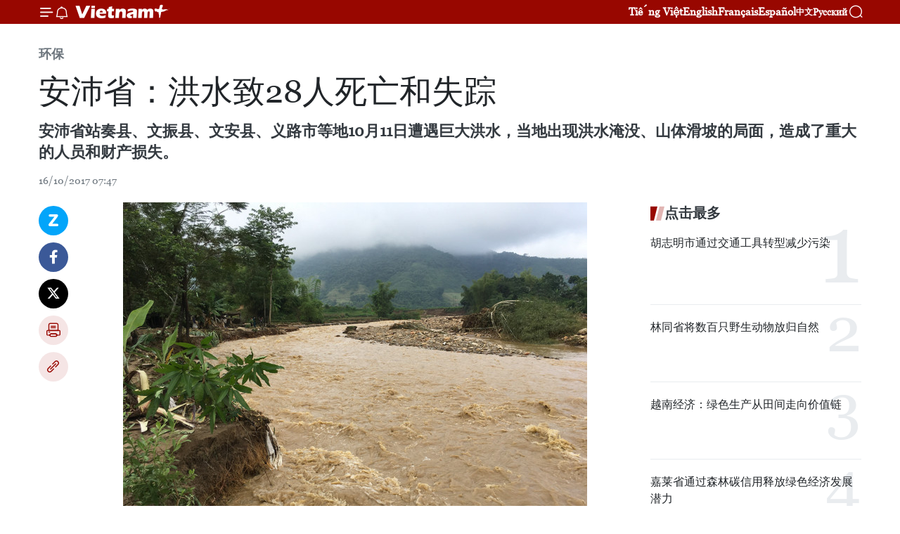

--- FILE ---
content_type: text/html;charset=utf-8
request_url: https://zh.vietnamplus.vn/article-post71535.vnp
body_size: 23703
content:
<!DOCTYPE html> <html lang="zh" class="cn"> <head> <title>安沛省：洪水致28人死亡和失踪 | Vietnam+ (VietnamPlus)</title> <meta name="description" content="安沛省站奏县、文振县、文安县、义路市等地10月11日遭遇巨大洪水，当地出现洪水淹没、山体滑坡的局面，造成了重大的人员和财产损失。"/> <meta name="keywords" content="安沛省,洪水,暴雨,洪灾,越南,灾民,灾区,山体滑坡,防洪抗暴"/> <meta name="news_keywords" content="安沛省,洪水,暴雨,洪灾,越南,灾民,灾区,山体滑坡,防洪抗暴"/> <meta http-equiv="Content-Type" content="text/html; charset=utf-8" /> <meta http-equiv="X-UA-Compatible" content="IE=edge"/> <meta http-equiv="refresh" content="1800" /> <meta name="revisit-after" content="1 days" /> <meta name="viewport" content="width=device-width, initial-scale=1"> <meta http-equiv="content-language" content="vi" /> <meta name="format-detection" content="telephone=no"/> <meta name="format-detection" content="address=no"/> <meta name="apple-mobile-web-app-capable" content="yes"> <meta name="apple-mobile-web-app-status-bar-style" content="black"> <meta name="apple-mobile-web-app-title" content="Vietnam+ (VietnamPlus)"/> <meta name="referrer" content="no-referrer-when-downgrade"/> <link rel="shortcut icon" href="https://media.vietnamplus.vn/assets/web/styles/img/favicon.ico" type="image/x-icon" /> <link rel="preconnect" href="https://media.vietnamplus.vn"/> <link rel="dns-prefetch" href="https://media.vietnamplus.vn"/> <link rel="preconnect" href="//www.google-analytics.com" /> <link rel="preconnect" href="//www.googletagmanager.com" /> <link rel="preconnect" href="//stc.za.zaloapp.com" /> <link rel="preconnect" href="//fonts.googleapis.com" /> <link rel="preconnect" href="//pagead2.googlesyndication.com"/> <link rel="preconnect" href="//tpc.googlesyndication.com"/> <link rel="preconnect" href="//securepubads.g.doubleclick.net"/> <link rel="preconnect" href="//accounts.google.com"/> <link rel="preconnect" href="//adservice.google.com"/> <link rel="preconnect" href="//adservice.google.com.vn"/> <link rel="preconnect" href="//www.googletagservices.com"/> <link rel="preconnect" href="//partner.googleadservices.com"/> <link rel="preconnect" href="//tpc.googlesyndication.com"/> <link rel="preconnect" href="//za.zdn.vn"/> <link rel="preconnect" href="//sp.zalo.me"/> <link rel="preconnect" href="//connect.facebook.net"/> <link rel="preconnect" href="//www.facebook.com"/> <link rel="dns-prefetch" href="//www.google-analytics.com" /> <link rel="dns-prefetch" href="//www.googletagmanager.com" /> <link rel="dns-prefetch" href="//stc.za.zaloapp.com" /> <link rel="dns-prefetch" href="//fonts.googleapis.com" /> <link rel="dns-prefetch" href="//pagead2.googlesyndication.com"/> <link rel="dns-prefetch" href="//tpc.googlesyndication.com"/> <link rel="dns-prefetch" href="//securepubads.g.doubleclick.net"/> <link rel="dns-prefetch" href="//accounts.google.com"/> <link rel="dns-prefetch" href="//adservice.google.com"/> <link rel="dns-prefetch" href="//adservice.google.com.vn"/> <link rel="dns-prefetch" href="//www.googletagservices.com"/> <link rel="dns-prefetch" href="//partner.googleadservices.com"/> <link rel="dns-prefetch" href="//tpc.googlesyndication.com"/> <link rel="dns-prefetch" href="//za.zdn.vn"/> <link rel="dns-prefetch" href="//sp.zalo.me"/> <link rel="dns-prefetch" href="//connect.facebook.net"/> <link rel="dns-prefetch" href="//www.facebook.com"/> <link rel="dns-prefetch" href="//graph.facebook.com"/> <link rel="dns-prefetch" href="//static.xx.fbcdn.net"/> <link rel="dns-prefetch" href="//staticxx.facebook.com"/> <script> var cmsConfig = { domainDesktop: 'https://zh.vietnamplus.vn', domainMobile: 'https://zh.vietnamplus.vn', domainApi: 'https://zh-api.vietnamplus.vn', domainStatic: 'https://media.vietnamplus.vn', domainLog: 'https://zh-log.vietnamplus.vn', googleAnalytics: 'G\-6R6V6RSN83', siteId: 0, pageType: 1, objectId: 71535, adsZone: 380, allowAds: true, adsLazy: true, antiAdblock: true, }; if (window.location.protocol !== 'https:' && window.location.hostname.indexOf('vietnamplus.vn') !== -1) { window.location = 'https://' + window.location.hostname + window.location.pathname + window.location.hash; } var USER_AGENT=window.navigator&&(window.navigator.userAgent||window.navigator.vendor)||window.opera||"",IS_MOBILE=/Android|webOS|iPhone|iPod|BlackBerry|Windows Phone|IEMobile|Mobile Safari|Opera Mini/i.test(USER_AGENT),IS_REDIRECT=!1;function setCookie(e,o,i){var n=new Date,i=(n.setTime(n.getTime()+24*i*60*60*1e3),"expires="+n.toUTCString());document.cookie=e+"="+o+"; "+i+";path=/;"}function getCookie(e){var o=document.cookie.indexOf(e+"="),i=o+e.length+1;return!o&&e!==document.cookie.substring(0,e.length)||-1===o?null:(-1===(e=document.cookie.indexOf(";",i))&&(e=document.cookie.length),unescape(document.cookie.substring(i,e)))}IS_MOBILE&&getCookie("isDesktop")&&(setCookie("isDesktop",1,-1),window.location=window.location.pathname.replace(".amp", ".vnp")+window.location.search,IS_REDIRECT=!0); </script> <script> if(USER_AGENT && USER_AGENT.indexOf("facebot") <= 0 && USER_AGENT.indexOf("facebookexternalhit") <= 0) { var query = ''; var hash = ''; if (window.location.search) query = window.location.search; if (window.location.hash) hash = window.location.hash; var canonicalUrl = 'https://zh.vietnamplus.vn/article-post71535.vnp' + query + hash ; var curUrl = decodeURIComponent(window.location.href); if(!location.port && canonicalUrl.startsWith("http") && curUrl != canonicalUrl){ window.location.replace(canonicalUrl); } } </script> <meta property="fb:pages" content="120834779440" /> <meta property="fb:app_id" content="1960985707489919" /> <meta name="author" content="Vietnam+ (VietnamPlus)" /> <meta name="copyright" content="Copyright © 2026 by Vietnam+ (VietnamPlus)" /> <meta name="RATING" content="GENERAL" /> <meta name="GENERATOR" content="Vietnam+ (VietnamPlus)" /> <meta content="Vietnam+ (VietnamPlus)" itemprop="sourceOrganization" name="source"/> <meta content="news" itemprop="genre" name="medium"/> <meta name="robots" content="noarchive, max-image-preview:large, index, follow" /> <meta name="GOOGLEBOT" content="noarchive, max-image-preview:large, index, follow" /> <link rel="canonical" href="https://zh.vietnamplus.vn/article-post71535.vnp" /> <meta property="og:site_name" content="Vietnam+ (VietnamPlus)"/> <meta property="og:rich_attachment" content="true"/> <meta property="og:type" content="article"/> <meta property="og:url" content="https://zh.vietnamplus.vn/article-post71535.vnp"/> <meta property="og:image" content="https://mediazh.vietnamplus.vn/images/d64b6dba57756e92a2c312b3d69010b7090cc516ccabf2196fbe1403c093075cb7587929c25195270c4f1220d704a570ffde09edae4412d860da00673a8d344a/_8.jpg.webp"/> <meta property="og:image:width" content="1200"/> <meta property="og:image:height" content="630"/> <meta property="og:title" content="安沛省：洪水致28人死亡和失踪"/> <meta property="og:description" content="安沛省站奏县、文振县、文安县、义路市等地10月11日遭遇巨大洪水，当地出现洪水淹没、山体滑坡的局面，造成了重大的人员和财产损失。"/> <meta name="twitter:card" value="summary"/> <meta name="twitter:url" content="https://zh.vietnamplus.vn/article-post71535.vnp"/> <meta name="twitter:title" content="安沛省：洪水致28人死亡和失踪"/> <meta name="twitter:description" content="安沛省站奏县、文振县、文安县、义路市等地10月11日遭遇巨大洪水，当地出现洪水淹没、山体滑坡的局面，造成了重大的人员和财产损失。"/> <meta name="twitter:image" content="https://mediazh.vietnamplus.vn/images/d64b6dba57756e92a2c312b3d69010b7090cc516ccabf2196fbe1403c093075cb7587929c25195270c4f1220d704a570ffde09edae4412d860da00673a8d344a/_8.jpg.webp"/> <meta name="twitter:site" content="@Vietnam+ (VietnamPlus)"/> <meta name="twitter:creator" content="@Vietnam+ (VietnamPlus)"/> <meta property="article:publisher" content="https://www.facebook.com/VietnamPlus" /> <meta property="article:tag" content="安沛省,洪水,暴雨,洪灾,越南,灾民,灾区,山体滑坡,防洪抗暴"/> <meta property="article:section" content="环保" /> <meta property="article:published_time" content="2017-10-16T14:47:00+0700"/> <meta property="article:modified_time" content="2017-10-16T14:57:08+0700"/> <script type="application/ld+json"> { "@context": "http://schema.org", "@type": "Organization", "name": "Vietnam+ (VietnamPlus)", "url": "https://zh.vietnamplus.vn", "logo": "https://media.vietnamplus.vn/assets/web/styles/img/logo.png", "foundingDate": "2008", "founders": [ { "@type": "Person", "name": "Thông tấn xã Việt Nam (TTXVN)" } ], "address": [ { "@type": "PostalAddress", "streetAddress": "Số 05 Lý Thường Kiệt - Hà Nội - Việt Nam", "addressLocality": "Hà Nội City", "addressRegion": "Northeast", "postalCode": "100000", "addressCountry": "VNM" } ], "contactPoint": [ { "@type": "ContactPoint", "telephone": "+84-243-941-1349", "contactType": "customer service" }, { "@type": "ContactPoint", "telephone": "+84-243-941-1348", "contactType": "customer service" } ], "sameAs": [ "https://www.facebook.com/VietnamPlus", "https://www.tiktok.com/@vietnamplus", "https://twitter.com/vietnamplus", "https://www.youtube.com/c/BaoVietnamPlus" ] } </script> <script type="application/ld+json"> { "@context" : "https://schema.org", "@type" : "WebSite", "name": "Vietnam+ (VietnamPlus)", "url": "https://zh.vietnamplus.vn", "alternateName" : "Báo điện tử VIETNAMPLUS, Cơ quan của Thông tấn xã Việt Nam (TTXVN)", "potentialAction": { "@type": "SearchAction", "target": { "@type": "EntryPoint", "urlTemplate": "https://zh.vietnamplus.vn/search/?q={search_term_string}" }, "query-input": "required name=search_term_string" } } </script> <script type="application/ld+json"> { "@context":"http://schema.org", "@type":"BreadcrumbList", "itemListElement":[ { "@type":"ListItem", "position":1, "item":{ "@id":"https://zh.vietnamplus.vn/environment/", "name":"环保" } } ] } </script> <script type="application/ld+json"> { "@context": "http://schema.org", "@type": "NewsArticle", "mainEntityOfPage":{ "@type":"WebPage", "@id":"https://zh.vietnamplus.vn/article-post71535.vnp" }, "headline": "安沛省：洪水致28人死亡和失踪", "description": "安沛省站奏县、文振县、文安县、义路市等地10月11日遭遇巨大洪水，当地出现洪水淹没、山体滑坡的局面，造成了重大的人员和财产损失。", "image": { "@type": "ImageObject", "url": "https://mediazh.vietnamplus.vn/images/d64b6dba57756e92a2c312b3d69010b7090cc516ccabf2196fbe1403c093075cb7587929c25195270c4f1220d704a570ffde09edae4412d860da00673a8d344a/_8.jpg.webp", "width" : 1200, "height" : 675 }, "datePublished": "2017-10-16T14:47:00+0700", "dateModified": "2017-10-16T14:57:08+0700", "author": { "@type": "Person", "name": "" }, "publisher": { "@type": "Organization", "name": "Vietnam+ (VietnamPlus)", "logo": { "@type": "ImageObject", "url": "https://media.vietnamplus.vn/assets/web/styles/img/logo.png" } } } </script> <link rel="preload" href="https://media.vietnamplus.vn/assets/web/styles/css/main.min-1.0.15.css" as="style"> <link rel="preload" href="https://media.vietnamplus.vn/assets/web/js/main.min-1.0.33.js" as="script"> <link rel="preload" href="https://media.vietnamplus.vn/assets/web/js/detail.min-1.0.15.js" as="script"> <link rel="preload" href="https://common.mcms.one/assets/styles/css/vietnamplus-1.0.0.css" as="style"> <link rel="stylesheet" href="https://common.mcms.one/assets/styles/css/vietnamplus-1.0.0.css"> <link id="cms-style" rel="stylesheet" href="https://media.vietnamplus.vn/assets/web/styles/css/main.min-1.0.15.css"> <style>.infographic-page { overflow-x: hidden;
}</style> <script type="text/javascript"> var _metaOgUrl = 'https://zh.vietnamplus.vn/article-post71535.vnp'; var page_title = document.title; var tracked_url = window.location.pathname + window.location.search + window.location.hash; var cate_path = 'environment'; if (cate_path.length > 0) { tracked_url = "/" + cate_path + tracked_url; } </script> <script async="" src="https://www.googletagmanager.com/gtag/js?id=G-6R6V6RSN83"></script> <script> window.dataLayer = window.dataLayer || []; function gtag(){dataLayer.push(arguments);} gtag('js', new Date()); gtag('config', 'G-6R6V6RSN83', {page_path: tracked_url}); </script> <script>window.dataLayer = window.dataLayer || [];dataLayer.push({'pageCategory': '/environment'});</script> <script> window.dataLayer = window.dataLayer || []; dataLayer.push({ 'event': 'Pageview', 'articleId': '71535', 'articleTitle': '安沛省：洪水致28人死亡和失踪', 'articleCategory': '环保', 'articleAlowAds': true, 'articleType': 'detail', 'articleTags': '安沛省,洪水,暴雨,洪灾,越南,灾民,灾区,山体滑坡,防洪抗暴', 'articlePublishDate': '2017-10-16T14:47:00+0700', 'articleThumbnail': 'https://mediazh.vietnamplus.vn/images/d64b6dba57756e92a2c312b3d69010b7090cc516ccabf2196fbe1403c093075cb7587929c25195270c4f1220d704a570ffde09edae4412d860da00673a8d344a/_8.jpg.webp', 'articleShortUrl': 'https://zh.vietnamplus.vn/article-post71535.vnp', 'articleFullUrl': 'https://zh.vietnamplus.vn/article-post71535.vnp', }); </script> <script type='text/javascript'> gtag('event', 'article_page',{ 'articleId': '71535', 'articleTitle': '安沛省：洪水致28人死亡和失踪', 'articleCategory': '环保', 'articleAlowAds': true, 'articleType': 'detail', 'articleTags': '安沛省,洪水,暴雨,洪灾,越南,灾民,灾区,山体滑坡,防洪抗暴', 'articlePublishDate': '2017-10-16T14:47:00+0700', 'articleThumbnail': 'https://mediazh.vietnamplus.vn/images/d64b6dba57756e92a2c312b3d69010b7090cc516ccabf2196fbe1403c093075cb7587929c25195270c4f1220d704a570ffde09edae4412d860da00673a8d344a/_8.jpg.webp', 'articleShortUrl': 'https://zh.vietnamplus.vn/article-post71535.vnp', 'articleFullUrl': 'https://zh.vietnamplus.vn/article-post71535.vnp', }); </script> <script>(function(w,d,s,l,i){w[l]=w[l]||[];w[l].push({'gtm.start': new Date().getTime(),event:'gtm.js'});var f=d.getElementsByTagName(s)[0], j=d.createElement(s),dl=l!='dataLayer'?'&l='+l:'';j.async=true;j.src= 'https://www.googletagmanager.com/gtm.js?id='+i+dl;f.parentNode.insertBefore(j,f); })(window,document,'script','dataLayer','GTM-5WM58F3N');</script> <script type="text/javascript"> !function(){"use strict";function e(e){var t=!(arguments.length>1&&void 0!==arguments[1])||arguments[1],c=document.createElement("script");c.src=e,t?c.type="module":(c.async=!0,c.type="text/javascript",c.setAttribute("nomodule",""));var n=document.getElementsByTagName("script")[0];n.parentNode.insertBefore(c,n)}!function(t,c){!function(t,c,n){var a,o,r;n.accountId=c,null!==(a=t.marfeel)&&void 0!==a||(t.marfeel={}),null!==(o=(r=t.marfeel).cmd)&&void 0!==o||(r.cmd=[]),t.marfeel.config=n;var i="https://sdk.mrf.io/statics";e("".concat(i,"/marfeel-sdk.js?id=").concat(c),!0),e("".concat(i,"/marfeel-sdk.es5.js?id=").concat(c),!1)}(t,c,arguments.length>2&&void 0!==arguments[2]?arguments[2]:{})}(window,2272,{} )}(); </script> <script async src="https://sp.zalo.me/plugins/sdk.js"></script> </head> <body class="detail-page"> <div id="sdaWeb_SdaMasthead" class="rennab rennab-top" data-platform="1" data-position="Web_SdaMasthead"> </div> <header class=" site-header"> <div class="sticky"> <div class="container"> <i class="ic-menu"></i> <i class="ic-bell"></i> <div id="header-news" class="pick-news hidden" data-source="header-latest-news"></div> <a class="small-logo" href="/" title="Vietnam+ (VietnamPlus)">Vietnam+ (VietnamPlus)</a> <ul class="menu"> <li> <a href="https://www.vietnamplus.vn" title="Tiếng Việt" target="_blank">Tiếng Việt</a> </li> <li> <a href="https://en.vietnamplus.vn" title="English" target="_blank" rel="nofollow">English</a> </li> <li> <a href="https://fr.vietnamplus.vn" title="Français" target="_blank" rel="nofollow">Français</a> </li> <li> <a href="https://es.vietnamplus.vn" title="Español" target="_blank" rel="nofollow">Español</a> </li> <li> <a href="https://zh.vietnamplus.vn" title="中文" target="_blank" rel="nofollow">中文</a> </li> <li> <a href="https://ru.vietnamplus.vn" title="Русский" target="_blank" rel="nofollow">Русский</a> </li> </ul> <div class="search-wrapper"> <i class="ic-search"></i> <input type="text" class="search txtsearch" placeholder="关键词"> </div> </div> </div> </header> <div class="site-body"> <div id="sdaWeb_SdaBackground" class="rennab " data-platform="1" data-position="Web_SdaBackground"> </div> <div class="container"> <div class="breadcrumb breadcrumb-detail"> <h2 class="main"> <a href="https://zh.vietnamplus.vn/environment/" title="环保" class="active">环保</a> </h2> </div> <div id="sdaWeb_SdaTop" class="rennab " data-platform="1" data-position="Web_SdaTop"> </div> <div class="article"> <h1 class="article__title cms-title "> 安沛省：洪水致28人死亡和失踪 </h1> <div class="article__sapo cms-desc"> 安沛省站奏县、文振县、文安县、义路市等地10月11日遭遇巨大洪水，当地出现洪水淹没、山体滑坡的局面，造成了重大的人员和财产损失。 </div> <div id="sdaWeb_SdaArticleAfterSapo" class="rennab " data-platform="1" data-position="Web_SdaArticleAfterSapo"> </div> <div class="article__meta"> <time class="time" datetime="2017-10-16T14:47:00+0700" data-time="1508140020" data-friendly="false">2017年10月16日星期一 14:47</time> <meta class="cms-date" itemprop="datePublished" content="2017-10-16T14:47:00+0700"> </div> <div class="col"> <div class="main-col content-col"> <div class="article__body zce-content-body cms-body" itemprop="articleBody"> <div class="social-pin sticky article__social"> <a href="javascript:void(0);" class="zl zalo-share-button" title="Zalo" data-href="https://zh.vietnamplus.vn/article-post71535.vnp" data-oaid="4486284411240520426" data-layout="1" data-color="blue" data-customize="true">Zalo</a> <a href="javascript:void(0);" class="item fb" data-href="https://zh.vietnamplus.vn/article-post71535.vnp" data-rel="facebook" title="Facebook">Facebook</a> <a href="javascript:void(0);" class="item tw" data-href="https://zh.vietnamplus.vn/article-post71535.vnp" data-rel="twitter" title="Twitter">Twitter</a> <a href="javascript:void(0);" class="bookmark sendbookmark hidden" onclick="ME.sendBookmark(this, 71535);" data-id="71535" title="收藏">收藏</a> <a href="javascript:void(0);" class="print sendprint" title="Print" data-href="/print-71535.html">打印</a> <a href="javascript:void(0);" class="item link" data-href="https://zh.vietnamplus.vn/article-post71535.vnp" data-rel="copy" title="Copy link">Copy link</a> </div> <div class="ExternalClassCC0265EE71AA4B8DBA6E9331BFB18F18"> <div class="article-photo"> <a href="/Uploaded_ZH/sxtt/2017_10_16/_8.jpg" rel="nofollow" target="_blank"><img alt="安沛省：洪水致28人死亡和失踪 ảnh 1" src="[data-uri]" class="lazyload cms-photo" data-large-src="https://mediazh.vietnamplus.vn/images/0270f1f1e01d9af365452aa5421fef27883f87ec8e4729fad266a21b40c8917a54739b676b70108079e481510a0d0f2a/_8.jpg" data-src="https://mediazh.vietnamplus.vn/images/96ffd5bee16f5c3e10e13684daa7101afad75b02ee8d46b72016542d6eb30fd779f639306c963671ba96ce0dd6ff2cfa/_8.jpg" title="安沛省：洪水致28人死亡和失踪 ảnh 1"></a><span>大面积稻米被洪水淹没。(图片来源：越通社）</span> </div> <br> 越通社安沛省——安沛省站奏县、文振县、文安县、义路市等地10月11日遭遇巨大洪水，当地出现洪水淹没、山体滑坡的局面，造成了重大的人员和财产损失。 <br> <br> 据安沛省防洪抗暴和搜寻救难指导委员会的报告，截至10月15日晚上8时，伤亡人数达37人，其中15人死亡、13人失踪、9人受伤。 <br> <br> <div class="article-photo"> <a href="/Uploaded_ZH/sxtt/2017_10_16/2_1.jpg" rel="nofollow" target="_blank"><img alt="安沛省：洪水致28人死亡和失踪 ảnh 2" src="[data-uri]" class="lazyload cms-photo" data-large-src="https://mediazh.vietnamplus.vn/images/0270f1f1e01d9af365452aa5421fef27883f87ec8e4729fad266a21b40c8917a1e9f5c6754fc115db5c5db5ed8f1d0d1/2_1.jpg" data-src="https://mediazh.vietnamplus.vn/images/96ffd5bee16f5c3e10e13684daa7101afad75b02ee8d46b72016542d6eb30fd7accef58706d383c23c92dcea858d05ea/2_1.jpg" title="安沛省：洪水致28人死亡和失踪 ảnh 2"></a><span>安沛省：洪水致28人死亡和失踪。(图片来源：越通社）</span> </div> <br> 暴雨洪水导致1905间民房倒塌或被水冲走，818户家庭被迫疏散，13个交通工程、7310米堤坝被破坏，大面积稻米和农作物被淹。经济损失超过了5000亿越盾。 <br> <br> 安沛省出动部队、公安、人民等4000多人集中精力开展搜救工作。同时，为遇难者家属援助1000万越盾，受伤人员每人250万越盾，住房垮塌的家庭1000-2500万越盾等。该省卫生厅为受伤人员提供免费治疗。（越通社-VNA）
</div> <div class="article__source"> <div class="source"> <span class="name">越通社</span> </div> </div> <div id="sdaWeb_SdaArticleAfterBody" class="rennab " data-platform="1" data-position="Web_SdaArticleAfterBody"> </div> </div> <div class="article__tag"> <a class="active" href="https://zh.vietnamplus.vn/tag/安沛省-tag345.vnp" title="安沛省">#安沛省</a> <a class="active" href="https://zh.vietnamplus.vn/tag/洪水-tag242.vnp" title="洪水">#洪水</a> <a class="" href="https://zh.vietnamplus.vn/tag/暴雨-tag10828.vnp" title="暴雨">#暴雨</a> <a class="" href="https://zh.vietnamplus.vn/tag/洪灾-tag4340.vnp" title="洪灾">#洪灾</a> <a class="" href="https://zh.vietnamplus.vn/tag/越南-tag9.vnp" title="越南">#越南</a> <a class="" href="https://zh.vietnamplus.vn/tag/灾民-tag11574.vnp" title="灾民">#灾民</a> <a class="" href="https://zh.vietnamplus.vn/tag/灾区-tag11215.vnp" title="灾区">#灾区</a> <a class="" href="https://zh.vietnamplus.vn/tag/山体滑坡-tag243.vnp" title="山体滑坡">#山体滑坡</a> <a class="" href="https://zh.vietnamplus.vn/tag.vnp?q=防洪抗暴" title="防洪抗暴">#防洪抗暴</a> </div> <div id="sdaWeb_SdaArticleAfterTag" class="rennab " data-platform="1" data-position="Web_SdaArticleAfterTag"> </div> <div class="wrap-social"> <div class="social-pin article__social"> <a href="javascript:void(0);" class="zl zalo-share-button" title="Zalo" data-href="https://zh.vietnamplus.vn/article-post71535.vnp" data-oaid="4486284411240520426" data-layout="1" data-color="blue" data-customize="true">Zalo</a> <a href="javascript:void(0);" class="item fb" data-href="https://zh.vietnamplus.vn/article-post71535.vnp" data-rel="facebook" title="Facebook">Facebook</a> <a href="javascript:void(0);" class="item tw" data-href="https://zh.vietnamplus.vn/article-post71535.vnp" data-rel="twitter" title="Twitter">Twitter</a> <a href="javascript:void(0);" class="bookmark sendbookmark hidden" onclick="ME.sendBookmark(this, 71535);" data-id="71535" title="收藏">收藏</a> <a href="javascript:void(0);" class="print sendprint" title="Print" data-href="/print-71535.html">打印</a> <a href="javascript:void(0);" class="item link" data-href="https://zh.vietnamplus.vn/article-post71535.vnp" data-rel="copy" title="Copy link">Copy link</a> </div> <a href="https://news.google.com/publications/CAAqBwgKMN-18wowlLWFAw?hl=vi&gl=VN&ceid=VN%3Avi" class="google-news" target="_blank" title="Google News">关注 VietnamPlus</a> </div> <div id="sdaWeb_SdaArticleAfterBody1" class="rennab " data-platform="1" data-position="Web_SdaArticleAfterBody1"> </div> <div id="sdaWeb_SdaArticleAfterBody2" class="rennab " data-platform="1" data-position="Web_SdaArticleAfterBody2"> </div> <div class="box-related-news"> <h3 class="box-heading"> <span class="title">相关新闻</span> </h3> <div class="box-content" data-source="related-news"> <article class="story"> <figure class="story__thumb"> <a class="cms-link" href="https://zh.vietnamplus.vn/article-post71369.vnp" title="大雨连天 北部各省严重受损"> <img class="lazyload" src="[data-uri]" data-src="https://mediazh.vietnamplus.vn/images/6a207130380a6995adc232b70938d3a7bc98bbf5cc86d69765a52adf3e2e84a72ac773a072a739ecb60782fe5e9b5768d71c044191b7ec08860b7f0570dffc39/yen_bai.jpg.webp" data-srcset="https://mediazh.vietnamplus.vn/images/6a207130380a6995adc232b70938d3a7bc98bbf5cc86d69765a52adf3e2e84a72ac773a072a739ecb60782fe5e9b5768d71c044191b7ec08860b7f0570dffc39/yen_bai.jpg.webp 1x, https://mediazh.vietnamplus.vn/images/c0b508db472e6bb0e68a748ea188e068bc98bbf5cc86d69765a52adf3e2e84a72ac773a072a739ecb60782fe5e9b5768d71c044191b7ec08860b7f0570dffc39/yen_bai.jpg.webp 2x" alt="大雨连天 北部各省严重受损。（图片来源：越通社）"> <noscript><img src="https://mediazh.vietnamplus.vn/images/6a207130380a6995adc232b70938d3a7bc98bbf5cc86d69765a52adf3e2e84a72ac773a072a739ecb60782fe5e9b5768d71c044191b7ec08860b7f0570dffc39/yen_bai.jpg.webp" srcset="https://mediazh.vietnamplus.vn/images/6a207130380a6995adc232b70938d3a7bc98bbf5cc86d69765a52adf3e2e84a72ac773a072a739ecb60782fe5e9b5768d71c044191b7ec08860b7f0570dffc39/yen_bai.jpg.webp 1x, https://mediazh.vietnamplus.vn/images/c0b508db472e6bb0e68a748ea188e068bc98bbf5cc86d69765a52adf3e2e84a72ac773a072a739ecb60782fe5e9b5768d71c044191b7ec08860b7f0570dffc39/yen_bai.jpg.webp 2x" alt="大雨连天 北部各省严重受损。（图片来源：越通社）" class="image-fallback"></noscript> </a> </figure> <h2 class="story__heading" data-tracking="71369"> <a class=" cms-link" href="https://zh.vietnamplus.vn/article-post71369.vnp" title="大雨连天 北部各省严重受损"> 大雨连天 北部各省严重受损 </a> </h2> <time class="time" datetime="2017-10-12T07:55:00+0700" data-time="1507769700"> 12/10/2017 07:55 </time> <div class="story__summary story__shorten"> 截至10月11日19时，暴雨洪水灾害造成安沛省4人死亡、11人失踪和7人受伤；灾民财产的农作物严重受损，经济损失约达1200亿越盾。 </div> </article> <article class="story"> <figure class="story__thumb"> <a class="cms-link" href="https://zh.vietnamplus.vn/article-post71409.vnp" title="越南红十字会向洪灾灾民提供紧急援助"> <img class="lazyload" src="[data-uri]" data-src="https://mediazh.vietnamplus.vn/images/6a207130380a6995adc232b70938d3a7bc98bbf5cc86d69765a52adf3e2e84a7e2c8b5ff60e0c97059c625ea8248dc92e5dda25bf0369befcda5ca44bb39fc4b/.jpg.webp" data-srcset="https://mediazh.vietnamplus.vn/images/6a207130380a6995adc232b70938d3a7bc98bbf5cc86d69765a52adf3e2e84a7e2c8b5ff60e0c97059c625ea8248dc92e5dda25bf0369befcda5ca44bb39fc4b/.jpg.webp 1x, https://mediazh.vietnamplus.vn/images/c0b508db472e6bb0e68a748ea188e068bc98bbf5cc86d69765a52adf3e2e84a7e2c8b5ff60e0c97059c625ea8248dc92e5dda25bf0369befcda5ca44bb39fc4b/.jpg.webp 2x" alt="红十字会代表看望慰问灾民。（图片来源：越通社）"> <noscript><img src="https://mediazh.vietnamplus.vn/images/6a207130380a6995adc232b70938d3a7bc98bbf5cc86d69765a52adf3e2e84a7e2c8b5ff60e0c97059c625ea8248dc92e5dda25bf0369befcda5ca44bb39fc4b/.jpg.webp" srcset="https://mediazh.vietnamplus.vn/images/6a207130380a6995adc232b70938d3a7bc98bbf5cc86d69765a52adf3e2e84a7e2c8b5ff60e0c97059c625ea8248dc92e5dda25bf0369befcda5ca44bb39fc4b/.jpg.webp 1x, https://mediazh.vietnamplus.vn/images/c0b508db472e6bb0e68a748ea188e068bc98bbf5cc86d69765a52adf3e2e84a7e2c8b5ff60e0c97059c625ea8248dc92e5dda25bf0369befcda5ca44bb39fc4b/.jpg.webp 2x" alt="红十字会代表看望慰问灾民。（图片来源：越通社）" class="image-fallback"></noscript> </a> </figure> <h2 class="story__heading" data-tracking="71409"> <a class=" cms-link" href="https://zh.vietnamplus.vn/article-post71409.vnp" title="越南红十字会向洪灾灾民提供紧急援助"> 越南红十字会向洪灾灾民提供紧急援助 </a> </h2> <time class="time" datetime="2017-10-13T07:03:00+0700" data-time="1507852980"> 13/10/2017 07:03 </time> <div class="story__summary story__shorten"> 越南红十字会透露，在安沛、山罗、和平、清化、乂安等省份遭特大暴雨引发洪水灾害的背景下，红十字会已决定向洪灾灾民提供紧急物质和资金援助，帮助灾民渡过该难关。 </div> </article> <article class="story"> <figure class="story__thumb"> <a class="cms-link" href="https://zh.vietnamplus.vn/article-post71420.vnp" title="政府总理要求集中精力做好灾后恢复重建工作"> <img class="lazyload" src="[data-uri]" data-src="https://mediazh.vietnamplus.vn/images/6a207130380a6995adc232b70938d3a7bc98bbf5cc86d69765a52adf3e2e84a72d387a8cc4f06945ee2dab06f0c309a99a1418355a2b3f7bdbb6d4468e12f5c7/_10.jpg.webp" data-srcset="https://mediazh.vietnamplus.vn/images/6a207130380a6995adc232b70938d3a7bc98bbf5cc86d69765a52adf3e2e84a72d387a8cc4f06945ee2dab06f0c309a99a1418355a2b3f7bdbb6d4468e12f5c7/_10.jpg.webp 1x, https://mediazh.vietnamplus.vn/images/c0b508db472e6bb0e68a748ea188e068bc98bbf5cc86d69765a52adf3e2e84a72d387a8cc4f06945ee2dab06f0c309a99a1418355a2b3f7bdbb6d4468e12f5c7/_10.jpg.webp 2x" alt="安沛省发生山体滑波。(图片来源：越通社）"> <noscript><img src="https://mediazh.vietnamplus.vn/images/6a207130380a6995adc232b70938d3a7bc98bbf5cc86d69765a52adf3e2e84a72d387a8cc4f06945ee2dab06f0c309a99a1418355a2b3f7bdbb6d4468e12f5c7/_10.jpg.webp" srcset="https://mediazh.vietnamplus.vn/images/6a207130380a6995adc232b70938d3a7bc98bbf5cc86d69765a52adf3e2e84a72d387a8cc4f06945ee2dab06f0c309a99a1418355a2b3f7bdbb6d4468e12f5c7/_10.jpg.webp 1x, https://mediazh.vietnamplus.vn/images/c0b508db472e6bb0e68a748ea188e068bc98bbf5cc86d69765a52adf3e2e84a72d387a8cc4f06945ee2dab06f0c309a99a1418355a2b3f7bdbb6d4468e12f5c7/_10.jpg.webp 2x" alt="安沛省发生山体滑波。(图片来源：越通社）" class="image-fallback"></noscript> </a> </figure> <h2 class="story__heading" data-tracking="71420"> <a class=" cms-link" href="https://zh.vietnamplus.vn/article-post71420.vnp" title="政府总理要求集中精力做好灾后恢复重建工作"> 政府总理要求集中精力做好灾后恢复重建工作 </a> </h2> <time class="time" datetime="2017-10-13T09:20:00+0700" data-time="1507861200"> 13/10/2017 09:20 </time> <div class="story__summary story__shorten"> 越南政府总理阮春福刚向遭受暴雨洪水袭击各省市和有关部门和委员会签发文件，其中要求集中精力做好抗洪救灾和灾后恢复重建工作。 </div> </article> <article class="story"> <figure class="story__thumb"> <a class="cms-link" href="https://zh.vietnamplus.vn/article-post71439.vnp" title="遭洪水袭击河内市数千公顷农作物被淹 清化省14人死亡"> <img class="lazyload" src="[data-uri]" data-src="https://mediazh.vietnamplus.vn/images/6a207130380a6995adc232b70938d3a7bc98bbf5cc86d69765a52adf3e2e84a705b61b2c426509f766a721a1c93446cf70b854b9814510c55d1723551286b6a3/yen1jpg.png.webp" data-srcset="https://mediazh.vietnamplus.vn/images/6a207130380a6995adc232b70938d3a7bc98bbf5cc86d69765a52adf3e2e84a705b61b2c426509f766a721a1c93446cf70b854b9814510c55d1723551286b6a3/yen1jpg.png.webp 1x, https://mediazh.vietnamplus.vn/images/c0b508db472e6bb0e68a748ea188e068bc98bbf5cc86d69765a52adf3e2e84a705b61b2c426509f766a721a1c93446cf70b854b9814510c55d1723551286b6a3/yen1jpg.png.webp 2x" alt="遭洪水袭击清化省多条道路被淹。"> <noscript><img src="https://mediazh.vietnamplus.vn/images/6a207130380a6995adc232b70938d3a7bc98bbf5cc86d69765a52adf3e2e84a705b61b2c426509f766a721a1c93446cf70b854b9814510c55d1723551286b6a3/yen1jpg.png.webp" srcset="https://mediazh.vietnamplus.vn/images/6a207130380a6995adc232b70938d3a7bc98bbf5cc86d69765a52adf3e2e84a705b61b2c426509f766a721a1c93446cf70b854b9814510c55d1723551286b6a3/yen1jpg.png.webp 1x, https://mediazh.vietnamplus.vn/images/c0b508db472e6bb0e68a748ea188e068bc98bbf5cc86d69765a52adf3e2e84a705b61b2c426509f766a721a1c93446cf70b854b9814510c55d1723551286b6a3/yen1jpg.png.webp 2x" alt="遭洪水袭击清化省多条道路被淹。" class="image-fallback"></noscript> </a> </figure> <h2 class="story__heading" data-tracking="71439"> <a class=" cms-link" href="https://zh.vietnamplus.vn/article-post71439.vnp" title="遭洪水袭击河内市数千公顷农作物被淹 清化省14人死亡"> 遭洪水袭击河内市数千公顷农作物被淹 清化省14人死亡 </a> </h2> <time class="time" datetime="2017-10-13T15:25:00+0700" data-time="1507883100"> 13/10/2017 15:25 </time> <div class="story__summary story__shorten"> 据河内农业与农村发展局消息，连续多日的暴雨已造成该市两人死亡和数千公顷农作物被淹。 </div> </article> <article class="story"> <figure class="story__thumb"> <a class="cms-link" href="https://zh.vietnamplus.vn/article-post71526.vnp" title="国会副主席丛氏放视察山罗省扶安县"> <img class="lazyload" src="[data-uri]" data-src="https://mediazh.vietnamplus.vn/images/6a207130380a6995adc232b70938d3a7bc98bbf5cc86d69765a52adf3e2e84a7ad4eda090b8a99cde5d5486f36a829096088d2cb28356d19c6af834d7b6e746b/_5.jpg.webp" data-srcset="https://mediazh.vietnamplus.vn/images/6a207130380a6995adc232b70938d3a7bc98bbf5cc86d69765a52adf3e2e84a7ad4eda090b8a99cde5d5486f36a829096088d2cb28356d19c6af834d7b6e746b/_5.jpg.webp 1x, https://mediazh.vietnamplus.vn/images/c0b508db472e6bb0e68a748ea188e068bc98bbf5cc86d69765a52adf3e2e84a7ad4eda090b8a99cde5d5486f36a829096088d2cb28356d19c6af834d7b6e746b/_5.jpg.webp 2x" alt="国会副主席丛氏放走访慰问山罗省扶安县灾民。（图片来源：越通社）"> <noscript><img src="https://mediazh.vietnamplus.vn/images/6a207130380a6995adc232b70938d3a7bc98bbf5cc86d69765a52adf3e2e84a7ad4eda090b8a99cde5d5486f36a829096088d2cb28356d19c6af834d7b6e746b/_5.jpg.webp" srcset="https://mediazh.vietnamplus.vn/images/6a207130380a6995adc232b70938d3a7bc98bbf5cc86d69765a52adf3e2e84a7ad4eda090b8a99cde5d5486f36a829096088d2cb28356d19c6af834d7b6e746b/_5.jpg.webp 1x, https://mediazh.vietnamplus.vn/images/c0b508db472e6bb0e68a748ea188e068bc98bbf5cc86d69765a52adf3e2e84a7ad4eda090b8a99cde5d5486f36a829096088d2cb28356d19c6af834d7b6e746b/_5.jpg.webp 2x" alt="国会副主席丛氏放走访慰问山罗省扶安县灾民。（图片来源：越通社）" class="image-fallback"></noscript> </a> </figure> <h2 class="story__heading" data-tracking="71526"> <a class=" cms-link" href="https://zh.vietnamplus.vn/article-post71526.vnp" title="国会副主席丛氏放视察山罗省扶安县"> 国会副主席丛氏放视察山罗省扶安县 </a> </h2> <time class="time" datetime="2017-10-16T11:23:00+0700" data-time="1508127780"> 16/10/2017 11:23 </time> <div class="story__summary story__shorten"> 10月15日下午，越共中央政治局委员、国会常务副主席丛氏放赴从10月9日至11日遭受暴雨和洪水严重影响的山罗省扶安县视察灾情。 </div> </article> </div> </div> <div id="sdaWeb_SdaArticleAfterRelated" class="rennab " data-platform="1" data-position="Web_SdaArticleAfterRelated"> </div> <div class="timeline secondary"> <h3 class="box-heading"> <a href="https://zh.vietnamplus.vn/environment/" title="环保" class="title"> 更多 </a> </h3> <div class="box-content content-list" data-source="recommendation-380"> <article class="story" data-id="255560"> <figure class="story__thumb"> <a class="cms-link" href="https://zh.vietnamplus.vn/article-post255560.vnp" title="越共十四大：建立越南核电长期发展政策框架"> <img class="lazyload" src="[data-uri]" data-src="https://mediazh.vietnamplus.vn/images/[base64]/quang-canh-vi-tri-dat-nha-may-dien-hat-nhan-ninh-thuan-1-o-xa-phuoc-dinh-khanh-hoa-anh-tuan-anh-phat.jpg.webp" data-srcset="https://mediazh.vietnamplus.vn/images/[base64]/quang-canh-vi-tri-dat-nha-may-dien-hat-nhan-ninh-thuan-1-o-xa-phuoc-dinh-khanh-hoa-anh-tuan-anh-phat.jpg.webp 1x, https://mediazh.vietnamplus.vn/images/[base64]/quang-canh-vi-tri-dat-nha-may-dien-hat-nhan-ninh-thuan-1-o-xa-phuoc-dinh-khanh-hoa-anh-tuan-anh-phat.jpg.webp 2x" alt="位于庆和省的宁顺1号核电厂。图自越通社"> <noscript><img src="https://mediazh.vietnamplus.vn/images/[base64]/quang-canh-vi-tri-dat-nha-may-dien-hat-nhan-ninh-thuan-1-o-xa-phuoc-dinh-khanh-hoa-anh-tuan-anh-phat.jpg.webp" srcset="https://mediazh.vietnamplus.vn/images/[base64]/quang-canh-vi-tri-dat-nha-may-dien-hat-nhan-ninh-thuan-1-o-xa-phuoc-dinh-khanh-hoa-anh-tuan-anh-phat.jpg.webp 1x, https://mediazh.vietnamplus.vn/images/[base64]/quang-canh-vi-tri-dat-nha-may-dien-hat-nhan-ninh-thuan-1-o-xa-phuoc-dinh-khanh-hoa-anh-tuan-anh-phat.jpg.webp 2x" alt="位于庆和省的宁顺1号核电厂。图自越通社" class="image-fallback"></noscript> </a> </figure> <h2 class="story__heading" data-tracking="255560"> <a class=" cms-link" href="https://zh.vietnamplus.vn/article-post255560.vnp" title="越共十四大：建立越南核电长期发展政策框架"> 越共十四大：建立越南核电长期发展政策框架 </a> </h2> <time class="time" datetime="2026-01-23T10:13:05+0700" data-time="1769137985"> 23/01/2026 10:13 </time> <div class="story__summary story__shorten"> <p>越共十四大有必要提出明确的长期战略和承诺，将核电视为国家电力结构中清洁而重要的能源来源，并确立百年发展愿景。该愿景涵盖从前期准备、建设、未来60年至80年的安全运行，到燃料全生命周期末端处理等各个环节。</p> </div> </article> <article class="story" data-id="255373"> <figure class="story__thumb"> <a class="cms-link" href="https://zh.vietnamplus.vn/article-post255373.vnp" title="《至2035年服务经济社会发展的核能发展与应用信息宣传方案》获批"> <img class="lazyload" src="[data-uri]" data-src="https://mediazh.vietnamplus.vn/images/[base64]/quang-canh-vi-tri-dat-nha-may-dien-hat-nhan-ninh-thuan-1-o-xa-phuoc-dinh-khanh-hoa-anh-tuan-anh-phat.jpg.webp" data-srcset="https://mediazh.vietnamplus.vn/images/[base64]/quang-canh-vi-tri-dat-nha-may-dien-hat-nhan-ninh-thuan-1-o-xa-phuoc-dinh-khanh-hoa-anh-tuan-anh-phat.jpg.webp 1x, https://mediazh.vietnamplus.vn/images/[base64]/quang-canh-vi-tri-dat-nha-may-dien-hat-nhan-ninh-thuan-1-o-xa-phuoc-dinh-khanh-hoa-anh-tuan-anh-phat.jpg.webp 2x" alt="位于庆和省的宁顺1号核电厂。图自越通社"> <noscript><img src="https://mediazh.vietnamplus.vn/images/[base64]/quang-canh-vi-tri-dat-nha-may-dien-hat-nhan-ninh-thuan-1-o-xa-phuoc-dinh-khanh-hoa-anh-tuan-anh-phat.jpg.webp" srcset="https://mediazh.vietnamplus.vn/images/[base64]/quang-canh-vi-tri-dat-nha-may-dien-hat-nhan-ninh-thuan-1-o-xa-phuoc-dinh-khanh-hoa-anh-tuan-anh-phat.jpg.webp 1x, https://mediazh.vietnamplus.vn/images/[base64]/quang-canh-vi-tri-dat-nha-may-dien-hat-nhan-ninh-thuan-1-o-xa-phuoc-dinh-khanh-hoa-anh-tuan-anh-phat.jpg.webp 2x" alt="位于庆和省的宁顺1号核电厂。图自越通社" class="image-fallback"></noscript> </a> </figure> <h2 class="story__heading" data-tracking="255373"> <a class=" cms-link" href="https://zh.vietnamplus.vn/article-post255373.vnp" title="《至2035年服务经济社会发展的核能发展与应用信息宣传方案》获批"> 《至2035年服务经济社会发展的核能发展与应用信息宣传方案》获批 </a> </h2> <time class="time" datetime="2026-01-20T10:53:35+0700" data-time="1768881215"> 20/01/2026 10:53 </time> <div class="story__summary story__shorten"> <p>越南政府总理近日签发了第119/QĐ-TTg号决定，批准《至2035年服务经济社会发展的核能发展与应用信息宣传方案》（以下简称方案）。</p> </div> </article> <article class="story" data-id="255204"> <figure class="story__thumb"> <a class="cms-link" href="https://zh.vietnamplus.vn/article-post255204.vnp" title="胡志明市OCOP产品以绿色和可持续发展为核心价值"> <img class="lazyload" src="[data-uri]" data-src="https://mediazh.vietnamplus.vn/images/0bb30c1d9e39d3ea5537726c1792578a1a082646f7c55f811c9199e4629b7b1dc8d7ec6c67a458dbe6264419e6d9a522db8c0ea3cc876c7359009bd8b729e08c/hoi-cho-mua-thu-ocop.jpg.webp" data-srcset="https://mediazh.vietnamplus.vn/images/0bb30c1d9e39d3ea5537726c1792578a1a082646f7c55f811c9199e4629b7b1dc8d7ec6c67a458dbe6264419e6d9a522db8c0ea3cc876c7359009bd8b729e08c/hoi-cho-mua-thu-ocop.jpg.webp 1x, https://mediazh.vietnamplus.vn/images/218ed92fadd1b92ba492abdac80757e91a082646f7c55f811c9199e4629b7b1dc8d7ec6c67a458dbe6264419e6d9a522db8c0ea3cc876c7359009bd8b729e08c/hoi-cho-mua-thu-ocop.jpg.webp 2x" alt="消费者在选购产品时，越来越关注 OCOP 标识、溯源信息、保质期以及食品安全认证。图自越通社"> <noscript><img src="https://mediazh.vietnamplus.vn/images/0bb30c1d9e39d3ea5537726c1792578a1a082646f7c55f811c9199e4629b7b1dc8d7ec6c67a458dbe6264419e6d9a522db8c0ea3cc876c7359009bd8b729e08c/hoi-cho-mua-thu-ocop.jpg.webp" srcset="https://mediazh.vietnamplus.vn/images/0bb30c1d9e39d3ea5537726c1792578a1a082646f7c55f811c9199e4629b7b1dc8d7ec6c67a458dbe6264419e6d9a522db8c0ea3cc876c7359009bd8b729e08c/hoi-cho-mua-thu-ocop.jpg.webp 1x, https://mediazh.vietnamplus.vn/images/218ed92fadd1b92ba492abdac80757e91a082646f7c55f811c9199e4629b7b1dc8d7ec6c67a458dbe6264419e6d9a522db8c0ea3cc876c7359009bd8b729e08c/hoi-cho-mua-thu-ocop.jpg.webp 2x" alt="消费者在选购产品时，越来越关注 OCOP 标识、溯源信息、保质期以及食品安全认证。图自越通社" class="image-fallback"></noscript> </a> </figure> <h2 class="story__heading" data-tracking="255204"> <a class=" cms-link" href="https://zh.vietnamplus.vn/article-post255204.vnp" title="胡志明市OCOP产品以绿色和可持续发展为核心价值"> 胡志明市OCOP产品以绿色和可持续发展为核心价值 </a> </h2> <time class="time" datetime="2026-01-18T14:00:00+0700" data-time="1768719600"> 18/01/2026 14:00 </time> <div class="story__summary story__shorten"> <p>经过7年多的实施，胡志明市“一乡一品”（OCOP）计划正由“量的扩展”加快向“质的提升”转变。以“绿色”和“可持续”为核心价值导向，胡志明市正着力推动 OCOP 产品突破单一地方特产的局限，打造具备走向国际市场竞争力的品牌。</p> </div> </article> <article class="story" data-id="255172"> <figure class="story__thumb"> <a class="cms-link" href="https://zh.vietnamplus.vn/article-post255172.vnp" title="越共十四大期间天气：大会开幕日河内无雨，午后转晴"> <img class="lazyload" src="[data-uri]" data-src="https://mediazh.vietnamplus.vn/images/a1ac926228b315f11a89d21ccee51197fb1a7ef13e7487712f56e529972365874a3bf5afe186a7ce2fd38ab173cd4bd7/hanoi.jpg.webp" data-srcset="https://mediazh.vietnamplus.vn/images/a1ac926228b315f11a89d21ccee51197fb1a7ef13e7487712f56e529972365874a3bf5afe186a7ce2fd38ab173cd4bd7/hanoi.jpg.webp 1x, https://mediazh.vietnamplus.vn/images/540fb9ae416927b01b7a6315486bb2dbfb1a7ef13e7487712f56e529972365874a3bf5afe186a7ce2fd38ab173cd4bd7/hanoi.jpg.webp 2x" alt="越共十四大开幕日河内无雨，午后转晴。图自越通社"> <noscript><img src="https://mediazh.vietnamplus.vn/images/a1ac926228b315f11a89d21ccee51197fb1a7ef13e7487712f56e529972365874a3bf5afe186a7ce2fd38ab173cd4bd7/hanoi.jpg.webp" srcset="https://mediazh.vietnamplus.vn/images/a1ac926228b315f11a89d21ccee51197fb1a7ef13e7487712f56e529972365874a3bf5afe186a7ce2fd38ab173cd4bd7/hanoi.jpg.webp 1x, https://mediazh.vietnamplus.vn/images/540fb9ae416927b01b7a6315486bb2dbfb1a7ef13e7487712f56e529972365874a3bf5afe186a7ce2fd38ab173cd4bd7/hanoi.jpg.webp 2x" alt="越共十四大开幕日河内无雨，午后转晴。图自越通社" class="image-fallback"></noscript> </a> </figure> <h2 class="story__heading" data-tracking="255172"> <a class=" cms-link" href="https://zh.vietnamplus.vn/article-post255172.vnp" title="越共十四大期间天气：大会开幕日河内无雨，午后转晴"> 越共十四大期间天气：大会开幕日河内无雨，午后转晴 </a> </h2> <time class="time" datetime="2026-01-15T19:38:56+0700" data-time="1768480736"> 15/01/2026 19:38 </time> <div class="story__summary story__shorten"> <p>越南共产党第十四次全国代表大会将于2026年1月19日至25日在河内举行。对于大会期间的天气情况，越南国家水文气象预报中心透露，1月18日至20日，河内无降雨，清晨有轻雾，白天有阳光，夜间和清晨天气寒冷。</p> </div> </article> <article class="story" data-id="255168"> <figure class="story__thumb"> <a class="cms-link" href="https://zh.vietnamplus.vn/article-post255168.vnp" title="迎接越共十四大：保护环境是可持续发展的动力"> <img class="lazyload" src="[data-uri]" data-src="https://mediazh.vietnamplus.vn/images/a1ac926228b315f11a89d21ccee5119771c7951ec2a32127cdd98a2407fa2335b6b32a0a7f13e12c5132cb937a4e2113e74cb3968babf60d60efee6467b7b28b/tang-truong-xanh-2-6709.jpg.webp" data-srcset="https://mediazh.vietnamplus.vn/images/a1ac926228b315f11a89d21ccee5119771c7951ec2a32127cdd98a2407fa2335b6b32a0a7f13e12c5132cb937a4e2113e74cb3968babf60d60efee6467b7b28b/tang-truong-xanh-2-6709.jpg.webp 1x, https://mediazh.vietnamplus.vn/images/540fb9ae416927b01b7a6315486bb2db71c7951ec2a32127cdd98a2407fa2335b6b32a0a7f13e12c5132cb937a4e2113e74cb3968babf60d60efee6467b7b28b/tang-truong-xanh-2-6709.jpg.webp 2x" alt="保护环境是可持续发展的动力。图自越通社"> <noscript><img src="https://mediazh.vietnamplus.vn/images/a1ac926228b315f11a89d21ccee5119771c7951ec2a32127cdd98a2407fa2335b6b32a0a7f13e12c5132cb937a4e2113e74cb3968babf60d60efee6467b7b28b/tang-truong-xanh-2-6709.jpg.webp" srcset="https://mediazh.vietnamplus.vn/images/a1ac926228b315f11a89d21ccee5119771c7951ec2a32127cdd98a2407fa2335b6b32a0a7f13e12c5132cb937a4e2113e74cb3968babf60d60efee6467b7b28b/tang-truong-xanh-2-6709.jpg.webp 1x, https://mediazh.vietnamplus.vn/images/540fb9ae416927b01b7a6315486bb2db71c7951ec2a32127cdd98a2407fa2335b6b32a0a7f13e12c5132cb937a4e2113e74cb3968babf60d60efee6467b7b28b/tang-truong-xanh-2-6709.jpg.webp 2x" alt="保护环境是可持续发展的动力。图自越通社" class="image-fallback"></noscript> </a> </figure> <h2 class="story__heading" data-tracking="255168"> <a class=" cms-link" href="https://zh.vietnamplus.vn/article-post255168.vnp" title="迎接越共十四大：保护环境是可持续发展的动力"> 迎接越共十四大：保护环境是可持续发展的动力 </a> </h2> <time class="time" datetime="2026-01-15T18:30:22+0700" data-time="1768476622"> 15/01/2026 18:30 </time> <div class="story__summary story__shorten"> <p>接越南共产党第十四次全国代表大会，大会文件草案继续强调在经济、社会与环境协调发展基础上推进可持续发展，将环境保护视为与增长质量和人民生活密切相关的重点内容之一。</p> </div> </article> <div id="sdaWeb_SdaNative1" class="rennab " data-platform="1" data-position="Web_SdaNative1"> </div> <article class="story" data-id="255111"> <figure class="story__thumb"> <a class="cms-link" href="https://zh.vietnamplus.vn/article-post255111.vnp" title="范明政总理：到2050年实现净零排放是国家的政治使命"> <img class="lazyload" src="[data-uri]" data-src="https://mediazh.vietnamplus.vn/images/[base64]/vna-potal-thu-tuong-chu-tri-phien-hop-lan-thu-6-cua-bcd-trien-khai-thuc-hien-cam-ket-cua-viet-nam-ve-bien-doi-khi-hau-8529580.jpg.webp" data-srcset="https://mediazh.vietnamplus.vn/images/[base64]/vna-potal-thu-tuong-chu-tri-phien-hop-lan-thu-6-cua-bcd-trien-khai-thuc-hien-cam-ket-cua-viet-nam-ve-bien-doi-khi-hau-8529580.jpg.webp 1x, https://mediazh.vietnamplus.vn/images/[base64]/vna-potal-thu-tuong-chu-tri-phien-hop-lan-thu-6-cua-bcd-trien-khai-thuc-hien-cam-ket-cua-viet-nam-ve-bien-doi-khi-hau-8529580.jpg.webp 2x" alt="越南政府总理范明政在会上发表讲话。图自越通社"> <noscript><img src="https://mediazh.vietnamplus.vn/images/[base64]/vna-potal-thu-tuong-chu-tri-phien-hop-lan-thu-6-cua-bcd-trien-khai-thuc-hien-cam-ket-cua-viet-nam-ve-bien-doi-khi-hau-8529580.jpg.webp" srcset="https://mediazh.vietnamplus.vn/images/[base64]/vna-potal-thu-tuong-chu-tri-phien-hop-lan-thu-6-cua-bcd-trien-khai-thuc-hien-cam-ket-cua-viet-nam-ve-bien-doi-khi-hau-8529580.jpg.webp 1x, https://mediazh.vietnamplus.vn/images/[base64]/vna-potal-thu-tuong-chu-tri-phien-hop-lan-thu-6-cua-bcd-trien-khai-thuc-hien-cam-ket-cua-viet-nam-ve-bien-doi-khi-hau-8529580.jpg.webp 2x" alt="越南政府总理范明政在会上发表讲话。图自越通社" class="image-fallback"></noscript> </a> </figure> <h2 class="story__heading" data-tracking="255111"> <a class=" cms-link" href="https://zh.vietnamplus.vn/article-post255111.vnp" title="范明政总理：到2050年实现净零排放是国家的政治使命"> 范明政总理：到2050年实现净零排放是国家的政治使命 </a> </h2> <time class="time" datetime="2026-01-14T20:27:03+0700" data-time="1768397223"> 14/01/2026 20:27 </time> <div class="story__summary story__shorten"> <p>范明政在会上发表总结讲话时强调，越南在COP26上作出到2050年实现净零排放的坚定承诺是完全正确的战略，其体现了越南与国际社会一道应对气候变化的责任担当。前期取得的积极成果为越南继续稳步推进净零排放目标的实现奠定了重要基础。</p> </div> </article> <article class="story" data-id="254852"> <figure class="story__thumb"> <a class="cms-link" href="https://zh.vietnamplus.vn/article-post254852.vnp" title="努力保护滨恩国家公园生物多样性 创造绿色生计"> <img class="lazyload" src="[data-uri]" data-src="https://mediazh.vietnamplus.vn/images/679eb48c6546f3fc404123bc4d1261c106f73246510429b009f12fe24d07a871db8fad6c09389cb826e90387879efebd/ben-en1.jpg.webp" data-srcset="https://mediazh.vietnamplus.vn/images/679eb48c6546f3fc404123bc4d1261c106f73246510429b009f12fe24d07a871db8fad6c09389cb826e90387879efebd/ben-en1.jpg.webp 1x, https://mediazh.vietnamplus.vn/images/762cbf08a77a2359f942e7e059b995cc06f73246510429b009f12fe24d07a871db8fad6c09389cb826e90387879efebd/ben-en1.jpg.webp 2x" alt="在自然环境中，猕猴属（Macaca）共有三种：金色猕猴有6个族群，共180只；红脸猕猴有3个族群，共54只；灰猕猴有2个族群，共45只。图自：越通社"> <noscript><img src="https://mediazh.vietnamplus.vn/images/679eb48c6546f3fc404123bc4d1261c106f73246510429b009f12fe24d07a871db8fad6c09389cb826e90387879efebd/ben-en1.jpg.webp" srcset="https://mediazh.vietnamplus.vn/images/679eb48c6546f3fc404123bc4d1261c106f73246510429b009f12fe24d07a871db8fad6c09389cb826e90387879efebd/ben-en1.jpg.webp 1x, https://mediazh.vietnamplus.vn/images/762cbf08a77a2359f942e7e059b995cc06f73246510429b009f12fe24d07a871db8fad6c09389cb826e90387879efebd/ben-en1.jpg.webp 2x" alt="在自然环境中，猕猴属（Macaca）共有三种：金色猕猴有6个族群，共180只；红脸猕猴有3个族群，共54只；灰猕猴有2个族群，共45只。图自：越通社" class="image-fallback"></noscript> </a> </figure> <h2 class="story__heading" data-tracking="254852"> <a class=" cms-link" href="https://zh.vietnamplus.vn/article-post254852.vnp" title="努力保护滨恩国家公园生物多样性 创造绿色生计"> 努力保护滨恩国家公园生物多样性 创造绿色生计 </a> </h2> <time class="time" datetime="2026-01-13T04:00:00+0700" data-time="1768251600"> 13/01/2026 04:00 </time> <div class="story__summary story__shorten"> <p>为了保护保护清化省滨恩国家公园生物多样性和珍稀野生动物物种，该公园管理委员会已实施多项课题和项目。</p> </div> </article> <article class="story" data-id="254972"> <figure class="story__thumb"> <a class="cms-link" href="https://zh.vietnamplus.vn/article-post254972.vnp" title="“为祖国海岛和绿色越南家园种植百万棵树”计划获重点推进"> <img class="lazyload" src="[data-uri]" data-src="https://mediazh.vietnamplus.vn/images/767632203501e16ddbb4a70747b2e3cdbae64bbb72bce0c39db013a84275db87190eb1fe32bfe8094eb5e159b0abb7fd/capture.png.webp" data-srcset="https://mediazh.vietnamplus.vn/images/767632203501e16ddbb4a70747b2e3cdbae64bbb72bce0c39db013a84275db87190eb1fe32bfe8094eb5e159b0abb7fd/capture.png.webp 1x, https://mediazh.vietnamplus.vn/images/3b3217d8d2ab70855329ef876287329fbae64bbb72bce0c39db013a84275db87190eb1fe32bfe8094eb5e159b0abb7fd/capture.png.webp 2x" alt="向海军第四区域司令部捐赠10万棵绿树的交接仪式。图自HANE"> <noscript><img src="https://mediazh.vietnamplus.vn/images/767632203501e16ddbb4a70747b2e3cdbae64bbb72bce0c39db013a84275db87190eb1fe32bfe8094eb5e159b0abb7fd/capture.png.webp" srcset="https://mediazh.vietnamplus.vn/images/767632203501e16ddbb4a70747b2e3cdbae64bbb72bce0c39db013a84275db87190eb1fe32bfe8094eb5e159b0abb7fd/capture.png.webp 1x, https://mediazh.vietnamplus.vn/images/3b3217d8d2ab70855329ef876287329fbae64bbb72bce0c39db013a84275db87190eb1fe32bfe8094eb5e159b0abb7fd/capture.png.webp 2x" alt="向海军第四区域司令部捐赠10万棵绿树的交接仪式。图自HANE" class="image-fallback"></noscript> </a> </figure> <h2 class="story__heading" data-tracking="254972"> <a class=" cms-link" href="https://zh.vietnamplus.vn/article-post254972.vnp" title="“为祖国海岛和绿色越南家园种植百万棵树”计划获重点推进"> “为祖国海岛和绿色越南家园种植百万棵树”计划获重点推进 </a> </h2> <time class="time" datetime="2026-01-12T15:13:53+0700" data-time="1768205633"> 12/01/2026 15:13 </time> <div class="story__summary story__shorten"> <p>1月11日，胡志明市自然与环境保护协会（HANE）公布了2025年围绕自然与环境保护、服务于胡志明市绿色转型与可持续发展总体进程而开展的10项代表性项目和活动，其中尤为突出的是兼具深刻的环境、社会与人文意义的“为祖国海岛和绿色越南家园种植百万棵树”计划。</p> </div> </article> <article class="story" data-id="254930"> <figure class="story__thumb"> <a class="cms-link" href="https://zh.vietnamplus.vn/article-post254930.vnp" title="林同省将数百只野生动物放归自然"> <img class="lazyload" src="[data-uri]" data-src="https://mediazh.vietnamplus.vn/images/a1ac926228b315f11a89d21ccee511976a9df6719f15befd99391625bb774089fe4174e2a70825295a400d5f7011dce0634b68a86dffddd2dd0192acc7c3f1c79a1418355a2b3f7bdbb6d4468e12f5c7/dong-vat-hoang-da-10012026-01.jpg.webp" data-srcset="https://mediazh.vietnamplus.vn/images/a1ac926228b315f11a89d21ccee511976a9df6719f15befd99391625bb774089fe4174e2a70825295a400d5f7011dce0634b68a86dffddd2dd0192acc7c3f1c79a1418355a2b3f7bdbb6d4468e12f5c7/dong-vat-hoang-da-10012026-01.jpg.webp 1x, https://mediazh.vietnamplus.vn/images/540fb9ae416927b01b7a6315486bb2db6a9df6719f15befd99391625bb774089fe4174e2a70825295a400d5f7011dce0634b68a86dffddd2dd0192acc7c3f1c79a1418355a2b3f7bdbb6d4468e12f5c7/dong-vat-hoang-da-10012026-01.jpg.webp 2x" alt="塔董国家公园管理委员会同职能部门配合将4只野生动物放归自然环境。图自越通社"> <noscript><img src="https://mediazh.vietnamplus.vn/images/a1ac926228b315f11a89d21ccee511976a9df6719f15befd99391625bb774089fe4174e2a70825295a400d5f7011dce0634b68a86dffddd2dd0192acc7c3f1c79a1418355a2b3f7bdbb6d4468e12f5c7/dong-vat-hoang-da-10012026-01.jpg.webp" srcset="https://mediazh.vietnamplus.vn/images/a1ac926228b315f11a89d21ccee511976a9df6719f15befd99391625bb774089fe4174e2a70825295a400d5f7011dce0634b68a86dffddd2dd0192acc7c3f1c79a1418355a2b3f7bdbb6d4468e12f5c7/dong-vat-hoang-da-10012026-01.jpg.webp 1x, https://mediazh.vietnamplus.vn/images/540fb9ae416927b01b7a6315486bb2db6a9df6719f15befd99391625bb774089fe4174e2a70825295a400d5f7011dce0634b68a86dffddd2dd0192acc7c3f1c79a1418355a2b3f7bdbb6d4468e12f5c7/dong-vat-hoang-da-10012026-01.jpg.webp 2x" alt="塔董国家公园管理委员会同职能部门配合将4只野生动物放归自然环境。图自越通社" class="image-fallback"></noscript> </a> </figure> <h2 class="story__heading" data-tracking="254930"> <a class=" cms-link" href="https://zh.vietnamplus.vn/article-post254930.vnp" title="林同省将数百只野生动物放归自然"> 林同省将数百只野生动物放归自然 </a> </h2> <time class="time" datetime="2026-01-10T21:32:31+0700" data-time="1768055551"> 10/01/2026 21:32 </time> <div class="story__summary story__shorten"> <p>塔董（Tà Đùng）国家公园管理委员会同职能部门配合将4只野生动物放归自然环境，包括3只长尾猕猴（学名：Macaca fascicularis）和1只猕猴豚尾猴（学名：Macaca leonina）。放归后，这些个体迅速适应并融入自然环境。</p> </div> </article> <article class="story" data-id="254908"> <figure class="story__thumb"> <a class="cms-link" href="https://zh.vietnamplus.vn/article-post254908.vnp" title="嘉莱省林检部门接收一只珍稀黑冠鳽"> <img class="lazyload" src="[data-uri]" data-src="https://mediazh.vietnamplus.vn/images/767632203501e16ddbb4a70747b2e3cdba064e7513ad6fb98c75f96b42afe1a0b77ccc1adcad75922f9961f6ea9ed74c/image-2.jpg.webp" data-srcset="https://mediazh.vietnamplus.vn/images/767632203501e16ddbb4a70747b2e3cdba064e7513ad6fb98c75f96b42afe1a0b77ccc1adcad75922f9961f6ea9ed74c/image-2.jpg.webp 1x, https://mediazh.vietnamplus.vn/images/3b3217d8d2ab70855329ef876287329fba064e7513ad6fb98c75f96b42afe1a0b77ccc1adcad75922f9961f6ea9ed74c/image-2.jpg.webp 2x" alt="嘉莱省林检部门接收一只珍稀黑冠鳽。图自越通社"> <noscript><img src="https://mediazh.vietnamplus.vn/images/767632203501e16ddbb4a70747b2e3cdba064e7513ad6fb98c75f96b42afe1a0b77ccc1adcad75922f9961f6ea9ed74c/image-2.jpg.webp" srcset="https://mediazh.vietnamplus.vn/images/767632203501e16ddbb4a70747b2e3cdba064e7513ad6fb98c75f96b42afe1a0b77ccc1adcad75922f9961f6ea9ed74c/image-2.jpg.webp 1x, https://mediazh.vietnamplus.vn/images/3b3217d8d2ab70855329ef876287329fba064e7513ad6fb98c75f96b42afe1a0b77ccc1adcad75922f9961f6ea9ed74c/image-2.jpg.webp 2x" alt="嘉莱省林检部门接收一只珍稀黑冠鳽。图自越通社" class="image-fallback"></noscript> </a> </figure> <h2 class="story__heading" data-tracking="254908"> <a class=" cms-link" href="https://zh.vietnamplus.vn/article-post254908.vnp" title="嘉莱省林检部门接收一只珍稀黑冠鳽"> 嘉莱省林检部门接收一只珍稀黑冠鳽 </a> </h2> <time class="time" datetime="2026-01-10T15:10:15+0700" data-time="1768032615"> 10/01/2026 15:10 </time> <div class="story__summary story__shorten"> <p>1月9日，嘉莱省绥福-归仁区域林检站与归仁南坊协调接收了一只黑冠鳽（Gorsachius melanolophus），该物种已被列入越南濒危物种红皮书，属于优先保护名录中的珍稀动物。</p> </div> </article> <article class="story" data-id="254899"> <figure class="story__thumb"> <a class="cms-link" href="https://zh.vietnamplus.vn/article-post254899.vnp" title="永隆省Sunpro 30兆瓦风电场正式竣工投产"> <img class="lazyload" src="[data-uri]" data-src="https://mediazh.vietnamplus.vn/images/[base64]/vna-potal-vinh-long-khanh-thanh-nha-may-dien-gio-sunpro-ben-tre-8520779.jpg.webp" data-srcset="https://mediazh.vietnamplus.vn/images/[base64]/vna-potal-vinh-long-khanh-thanh-nha-may-dien-gio-sunpro-ben-tre-8520779.jpg.webp 1x, https://mediazh.vietnamplus.vn/images/[base64]/vna-potal-vinh-long-khanh-thanh-nha-may-dien-gio-sunpro-ben-tre-8520779.jpg.webp 2x" alt="永隆省Sunpro 30兆瓦风电场正式竣工投产。图自越通社"> <noscript><img src="https://mediazh.vietnamplus.vn/images/[base64]/vna-potal-vinh-long-khanh-thanh-nha-may-dien-gio-sunpro-ben-tre-8520779.jpg.webp" srcset="https://mediazh.vietnamplus.vn/images/[base64]/vna-potal-vinh-long-khanh-thanh-nha-may-dien-gio-sunpro-ben-tre-8520779.jpg.webp 1x, https://mediazh.vietnamplus.vn/images/[base64]/vna-potal-vinh-long-khanh-thanh-nha-may-dien-gio-sunpro-ben-tre-8520779.jpg.webp 2x" alt="永隆省Sunpro 30兆瓦风电场正式竣工投产。图自越通社" class="image-fallback"></noscript> </a> </figure> <h2 class="story__heading" data-tracking="254899"> <a class=" cms-link" href="https://zh.vietnamplus.vn/article-post254899.vnp" title="永隆省Sunpro 30兆瓦风电场正式竣工投产"> 永隆省Sunpro 30兆瓦风电场正式竣工投产 </a> </h2> <time class="time" datetime="2026-01-10T09:52:25+0700" data-time="1768013545"> 10/01/2026 09:52 </time> <div class="story__summary story__shorten"> <p>1月9日，美国太平洋能源集团（Pacifico Energy）旗下越南公司在永隆省时顺乡隆重举行Sunpro风电场落成典礼。这是永隆省在实现绿色能源转型、保障国家能源安全进程中的重要里程碑。</p> </div> </article> <article class="story" data-id="254845"> <figure class="story__thumb"> <a class="cms-link" href="https://zh.vietnamplus.vn/article-post254845.vnp" title="河内试行空气质量早期预报系统"> <img class="lazyload" src="[data-uri]" data-src="https://mediazh.vietnamplus.vn/images/[base64]/nhip-song-thu-do-ha-noi-dan-tro-lai-binh-thuong-trong-ngay-dau-tien-di-lam-nam-2026-8511604-2.jpg.webp" data-srcset="https://mediazh.vietnamplus.vn/images/[base64]/nhip-song-thu-do-ha-noi-dan-tro-lai-binh-thuong-trong-ngay-dau-tien-di-lam-nam-2026-8511604-2.jpg.webp 1x, https://mediazh.vietnamplus.vn/images/[base64]/nhip-song-thu-do-ha-noi-dan-tro-lai-binh-thuong-trong-ngay-dau-tien-di-lam-nam-2026-8511604-2.jpg.webp 2x" alt="河内试行空气质量早期预报系统。图自越通社"> <noscript><img src="https://mediazh.vietnamplus.vn/images/[base64]/nhip-song-thu-do-ha-noi-dan-tro-lai-binh-thuong-trong-ngay-dau-tien-di-lam-nam-2026-8511604-2.jpg.webp" srcset="https://mediazh.vietnamplus.vn/images/[base64]/nhip-song-thu-do-ha-noi-dan-tro-lai-binh-thuong-trong-ngay-dau-tien-di-lam-nam-2026-8511604-2.jpg.webp 1x, https://mediazh.vietnamplus.vn/images/[base64]/nhip-song-thu-do-ha-noi-dan-tro-lai-binh-thuong-trong-ngay-dau-tien-di-lam-nam-2026-8511604-2.jpg.webp 2x" alt="河内试行空气质量早期预报系统。图自越通社" class="image-fallback"></noscript> </a> </figure> <h2 class="story__heading" data-tracking="254845"> <a class=" cms-link" href="https://zh.vietnamplus.vn/article-post254845.vnp" title="河内试行空气质量早期预报系统"> 河内试行空气质量早期预报系统 </a> </h2> <time class="time" datetime="2026-01-09T11:02:42+0700" data-time="1767931362"> 09/01/2026 11:02 </time> <div class="story__summary story__shorten"> <p>预报显示，1月9日至13日期间，全市平均空气质量指数（AQI）将较前一周上升，其中，1月10日最高AQI将达到114，1月11日将升至139，处于“差”的级别。首都的南部、西南部和西北部将是此轮污染影响最明显的区域。</p> </div> </article> <article class="story" data-id="254686"> <figure class="story__thumb"> <a class="cms-link" href="https://zh.vietnamplus.vn/article-post254686.vnp" title="河内市提出将细颗粒物PM2.5浓度降低20%的目标"> <img class="lazyload" src="[data-uri]" data-src="https://mediazh.vietnamplus.vn/images/[base64]/100546-thu-do-ha-noi-tiep-tuc-chim-trong-bui-min-va-suong-mu.jpg.webp" data-srcset="https://mediazh.vietnamplus.vn/images/[base64]/100546-thu-do-ha-noi-tiep-tuc-chim-trong-bui-min-va-suong-mu.jpg.webp 1x, https://mediazh.vietnamplus.vn/images/[base64]/100546-thu-do-ha-noi-tiep-tuc-chim-trong-bui-min-va-suong-mu.jpg.webp 2x" alt="河内市提出将细颗粒物PM2.5浓度降低20%的目标。图自越通社"> <noscript><img src="https://mediazh.vietnamplus.vn/images/[base64]/100546-thu-do-ha-noi-tiep-tuc-chim-trong-bui-min-va-suong-mu.jpg.webp" srcset="https://mediazh.vietnamplus.vn/images/[base64]/100546-thu-do-ha-noi-tiep-tuc-chim-trong-bui-min-va-suong-mu.jpg.webp 1x, https://mediazh.vietnamplus.vn/images/[base64]/100546-thu-do-ha-noi-tiep-tuc-chim-trong-bui-min-va-suong-mu.jpg.webp 2x" alt="河内市提出将细颗粒物PM2.5浓度降低20%的目标。图自越通社" class="image-fallback"></noscript> </a> </figure> <h2 class="story__heading" data-tracking="254686"> <a class=" cms-link" href="https://zh.vietnamplus.vn/article-post254686.vnp" title="河内市提出将细颗粒物PM2.5浓度降低20%的目标"> 河内市提出将细颗粒物PM2.5浓度降低20%的目标 </a> </h2> <time class="time" datetime="2026-01-06T16:30:23+0700" data-time="1767691823"> 06/01/2026 16:30 </time> <div class="story__summary story__shorten"> <p>空气污染已成为河内等许多大城市面临的严峻挑战，要求各大城市采取果断、系统性并基于准确数据的解决方案，以有效管控主要排放源，逐步改善人居环境质量。到2030年，河内市力争将年均细颗粒物（PM2.5）平均浓度较2024年降低约20%，将该指标控制在40微克/立方米以下；受影响区域内的周边省份力争降低10%以上。</p> </div> </article> <article class="story" data-id="254653"> <figure class="story__thumb"> <a class="cms-link" href="https://zh.vietnamplus.vn/article-post254653.vnp" title="热电厂在循环经济中的可持续发展路径"> <img class="lazyload" src="[data-uri]" data-src="https://mediazh.vietnamplus.vn/images/92ec8721cc89765ba8c7de939331951d38b269dea5f4f86f23bad141a19d9f9a6eda949b0ada99d6e44835f61d53452e/a1-1836.jpg.webp" data-srcset="https://mediazh.vietnamplus.vn/images/92ec8721cc89765ba8c7de939331951d38b269dea5f4f86f23bad141a19d9f9a6eda949b0ada99d6e44835f61d53452e/a1-1836.jpg.webp 1x, https://mediazh.vietnamplus.vn/images/3d2649baf53d1acbad67c7cdb2efd84f38b269dea5f4f86f23bad141a19d9f9a6eda949b0ada99d6e44835f61d53452e/a1-1836.jpg.webp 2x" alt="后江一号热电厂。图自越通社"> <noscript><img src="https://mediazh.vietnamplus.vn/images/92ec8721cc89765ba8c7de939331951d38b269dea5f4f86f23bad141a19d9f9a6eda949b0ada99d6e44835f61d53452e/a1-1836.jpg.webp" srcset="https://mediazh.vietnamplus.vn/images/92ec8721cc89765ba8c7de939331951d38b269dea5f4f86f23bad141a19d9f9a6eda949b0ada99d6e44835f61d53452e/a1-1836.jpg.webp 1x, https://mediazh.vietnamplus.vn/images/3d2649baf53d1acbad67c7cdb2efd84f38b269dea5f4f86f23bad141a19d9f9a6eda949b0ada99d6e44835f61d53452e/a1-1836.jpg.webp 2x" alt="后江一号热电厂。图自越通社" class="image-fallback"></noscript> </a> </figure> <h2 class="story__heading" data-tracking="254653"> <a class=" cms-link" href="https://zh.vietnamplus.vn/article-post254653.vnp" title="热电厂在循环经济中的可持续发展路径"> 热电厂在循环经济中的可持续发展路径 </a> </h2> <time class="time" datetime="2026-01-06T09:30:14+0700" data-time="1767666614"> 06/01/2026 09:30 </time> <div class="story__summary story__shorten"> <p>每年，全国燃煤电厂平均排放超过2500万吨灰渣。过去，这些灰渣主要被填埋，造成环境污染和资源浪费，如今，得益于政府、各部委、行业的配套机制、政策以及企业的努力，灰渣正逐渐被回收利用，制成有价值的材料和产品。</p> </div> </article> <article class="story" data-id="254614"> <figure class="story__thumb"> <a class="cms-link" href="https://zh.vietnamplus.vn/article-post254614.vnp" title="防治荒漠化，促进土地资源的可持续管理"> <img class="lazyload" src="[data-uri]" data-src="https://mediazh.vietnamplus.vn/images/0d52f41f58cca3e115d3bd58062ca06c5339182126557817191f66c6824d9456e615a1a922a6ce69626417f94a9019b9e5dda25bf0369befcda5ca44bb39fc4b/han-han-3528.jpg.webp" data-srcset="https://mediazh.vietnamplus.vn/images/0d52f41f58cca3e115d3bd58062ca06c5339182126557817191f66c6824d9456e615a1a922a6ce69626417f94a9019b9e5dda25bf0369befcda5ca44bb39fc4b/han-han-3528.jpg.webp 1x, https://mediazh.vietnamplus.vn/images/da1c6aa42c738a549885eb571485a05d5339182126557817191f66c6824d9456e615a1a922a6ce69626417f94a9019b9e5dda25bf0369befcda5ca44bb39fc4b/han-han-3528.jpg.webp 2x" alt="由于干旱，得乐省莲山乐乡的稻田面临绝收风险。图自越通社"> <noscript><img src="https://mediazh.vietnamplus.vn/images/0d52f41f58cca3e115d3bd58062ca06c5339182126557817191f66c6824d9456e615a1a922a6ce69626417f94a9019b9e5dda25bf0369befcda5ca44bb39fc4b/han-han-3528.jpg.webp" srcset="https://mediazh.vietnamplus.vn/images/0d52f41f58cca3e115d3bd58062ca06c5339182126557817191f66c6824d9456e615a1a922a6ce69626417f94a9019b9e5dda25bf0369befcda5ca44bb39fc4b/han-han-3528.jpg.webp 1x, https://mediazh.vietnamplus.vn/images/da1c6aa42c738a549885eb571485a05d5339182126557817191f66c6824d9456e615a1a922a6ce69626417f94a9019b9e5dda25bf0369befcda5ca44bb39fc4b/han-han-3528.jpg.webp 2x" alt="由于干旱，得乐省莲山乐乡的稻田面临绝收风险。图自越通社" class="image-fallback"></noscript> </a> </figure> <h2 class="story__heading" data-tracking="254614"> <a class=" cms-link" href="https://zh.vietnamplus.vn/article-post254614.vnp" title="防治荒漠化，促进土地资源的可持续管理"> 防治荒漠化，促进土地资源的可持续管理 </a> </h2> <time class="time" datetime="2026-01-05T15:00:23+0700" data-time="1767600023"> 05/01/2026 15:00 </time> <div class="story__summary story__shorten"> <p>越南农业与环境部近日颁布《至2030年及面向2050年国家防治荒漠化行动计划》，体现越南在履行《联合国防治荒漠化公约》及相关国际承诺的坚定决心与责任担当。</p> </div> </article> <article class="story" data-id="254581"> <figure class="story__thumb"> <a class="cms-link" href="https://zh.vietnamplus.vn/article-post254581.vnp" title="越共十四大：能源——越南至2045年的增长关键"> <img class="lazyload" src="[data-uri]" data-src="https://mediazh.vietnamplus.vn/images/114c11e0af5e0a56e0a6008cc6bedb3e770dec6f6fb54f185ddf1fe177536831bb7ab26a326e283df9656d77070cfa54/evn-581.jpg.webp" data-srcset="https://mediazh.vietnamplus.vn/images/114c11e0af5e0a56e0a6008cc6bedb3e770dec6f6fb54f185ddf1fe177536831bb7ab26a326e283df9656d77070cfa54/evn-581.jpg.webp 1x, https://mediazh.vietnamplus.vn/images/a4f0c11fa1d98837852af5191533b51b770dec6f6fb54f185ddf1fe177536831bb7ab26a326e283df9656d77070cfa54/evn-581.jpg.webp 2x" alt="越共十四大：能源——越南至2045年的增长关键"> <noscript><img src="https://mediazh.vietnamplus.vn/images/114c11e0af5e0a56e0a6008cc6bedb3e770dec6f6fb54f185ddf1fe177536831bb7ab26a326e283df9656d77070cfa54/evn-581.jpg.webp" srcset="https://mediazh.vietnamplus.vn/images/114c11e0af5e0a56e0a6008cc6bedb3e770dec6f6fb54f185ddf1fe177536831bb7ab26a326e283df9656d77070cfa54/evn-581.jpg.webp 1x, https://mediazh.vietnamplus.vn/images/a4f0c11fa1d98837852af5191533b51b770dec6f6fb54f185ddf1fe177536831bb7ab26a326e283df9656d77070cfa54/evn-581.jpg.webp 2x" alt="越共十四大：能源——越南至2045年的增长关键" class="image-fallback"></noscript> </a> </figure> <h2 class="story__heading" data-tracking="254581"> <a class=" cms-link" href="https://zh.vietnamplus.vn/article-post254581.vnp" title="越共十四大：能源——越南至2045年的增长关键"> 越共十四大：能源——越南至2045年的增长关键 </a> </h2> <time class="time" datetime="2026-01-04T18:21:25+0700" data-time="1767525685"> 04/01/2026 18:21 </time> <div class="story__summary story__shorten"> <p>能源专家、布鲁塞尔工程学院（ECAM）讲师埃里克·范·瓦伦伯格（Eric Van Vaerenbergh）在接受越通社驻布鲁塞尔记者采访时表示，若能建立起一个足够强大可靠的能源基础，越南完全有机会在2045年前实现快速增长。</p> </div> </article> <article class="story" data-id="254226"> <figure class="story__thumb"> <a class="cms-link" href="https://zh.vietnamplus.vn/article-post254226.vnp" title="嘉莱省通过森林碳信用释放绿色经济发展潜力"> <img class="lazyload" src="[data-uri]" data-src="https://mediazh.vietnamplus.vn/images/d83bd8c5368379e84bce09a98ab281bbb4adeb6b62d8b8a306dded9d53df9f80508344a53691ffeda6c721ccf04daa31c87ca89632b4ff654032b835190a5c1d9303cc7175dea24d6b4aae276ae035cb809855691508213818d461d698ef1937/160805-gia-lai-tang-cuong-cong-tac-bao-ve-rung.jpg.webp" data-srcset="https://mediazh.vietnamplus.vn/images/d83bd8c5368379e84bce09a98ab281bbb4adeb6b62d8b8a306dded9d53df9f80508344a53691ffeda6c721ccf04daa31c87ca89632b4ff654032b835190a5c1d9303cc7175dea24d6b4aae276ae035cb809855691508213818d461d698ef1937/160805-gia-lai-tang-cuong-cong-tac-bao-ve-rung.jpg.webp 1x, https://mediazh.vietnamplus.vn/images/85d37beb5617be346610fab4413edccab4adeb6b62d8b8a306dded9d53df9f80508344a53691ffeda6c721ccf04daa31c87ca89632b4ff654032b835190a5c1d9303cc7175dea24d6b4aae276ae035cb809855691508213818d461d698ef1937/160805-gia-lai-tang-cuong-cong-tac-bao-ve-rung.jpg.webp 2x" alt="云耕乡的大径材人工林面积由云耕森林检查站负责管理。图自越通社"> <noscript><img src="https://mediazh.vietnamplus.vn/images/d83bd8c5368379e84bce09a98ab281bbb4adeb6b62d8b8a306dded9d53df9f80508344a53691ffeda6c721ccf04daa31c87ca89632b4ff654032b835190a5c1d9303cc7175dea24d6b4aae276ae035cb809855691508213818d461d698ef1937/160805-gia-lai-tang-cuong-cong-tac-bao-ve-rung.jpg.webp" srcset="https://mediazh.vietnamplus.vn/images/d83bd8c5368379e84bce09a98ab281bbb4adeb6b62d8b8a306dded9d53df9f80508344a53691ffeda6c721ccf04daa31c87ca89632b4ff654032b835190a5c1d9303cc7175dea24d6b4aae276ae035cb809855691508213818d461d698ef1937/160805-gia-lai-tang-cuong-cong-tac-bao-ve-rung.jpg.webp 1x, https://mediazh.vietnamplus.vn/images/85d37beb5617be346610fab4413edccab4adeb6b62d8b8a306dded9d53df9f80508344a53691ffeda6c721ccf04daa31c87ca89632b4ff654032b835190a5c1d9303cc7175dea24d6b4aae276ae035cb809855691508213818d461d698ef1937/160805-gia-lai-tang-cuong-cong-tac-bao-ve-rung.jpg.webp 2x" alt="云耕乡的大径材人工林面积由云耕森林检查站负责管理。图自越通社" class="image-fallback"></noscript> </a> </figure> <h2 class="story__heading" data-tracking="254226"> <a class=" cms-link" href="https://zh.vietnamplus.vn/article-post254226.vnp" title="嘉莱省通过森林碳信用释放绿色经济发展潜力"> 嘉莱省通过森林碳信用释放绿色经济发展潜力 </a> </h2> <time class="time" datetime="2026-01-02T14:00:15+0700" data-time="1767337215"> 02/01/2026 14:00 </time> <div class="story__summary story__shorten"> <p>凭借巨大的森林潜力，嘉莱省被评为在发展碳信用方面仍具广阔空间的地方，从而逐步将森林生态价值转化为绿色经济发展的资源。</p> </div> </article> <article class="story" data-id="254303"> <figure class="story__thumb"> <a class="cms-link" href="https://zh.vietnamplus.vn/article-post254303.vnp" title="胡志明市通过交通工具转型减少污染 "> <img class="lazyload" src="[data-uri]" data-src="https://mediazh.vietnamplus.vn/images/a1ac926228b315f11a89d21ccee5119788a02b93d4d4a5aa2ee908f689b18efe842d6c019f33c90fb5ae3a61a0f2891fabeee684d623c285cc83dfe779a8ebda/tphcm-xe-dien-17122025-01.jpg.webp" data-srcset="https://mediazh.vietnamplus.vn/images/a1ac926228b315f11a89d21ccee5119788a02b93d4d4a5aa2ee908f689b18efe842d6c019f33c90fb5ae3a61a0f2891fabeee684d623c285cc83dfe779a8ebda/tphcm-xe-dien-17122025-01.jpg.webp 1x, https://mediazh.vietnamplus.vn/images/540fb9ae416927b01b7a6315486bb2db88a02b93d4d4a5aa2ee908f689b18efe842d6c019f33c90fb5ae3a61a0f2891fabeee684d623c285cc83dfe779a8ebda/tphcm-xe-dien-17122025-01.jpg.webp 2x" alt="胡志明市电动汽车数量正在增加，有助于减少汽车尾气造成的环境污染。图自越通社"> <noscript><img src="https://mediazh.vietnamplus.vn/images/a1ac926228b315f11a89d21ccee5119788a02b93d4d4a5aa2ee908f689b18efe842d6c019f33c90fb5ae3a61a0f2891fabeee684d623c285cc83dfe779a8ebda/tphcm-xe-dien-17122025-01.jpg.webp" srcset="https://mediazh.vietnamplus.vn/images/a1ac926228b315f11a89d21ccee5119788a02b93d4d4a5aa2ee908f689b18efe842d6c019f33c90fb5ae3a61a0f2891fabeee684d623c285cc83dfe779a8ebda/tphcm-xe-dien-17122025-01.jpg.webp 1x, https://mediazh.vietnamplus.vn/images/540fb9ae416927b01b7a6315486bb2db88a02b93d4d4a5aa2ee908f689b18efe842d6c019f33c90fb5ae3a61a0f2891fabeee684d623c285cc83dfe779a8ebda/tphcm-xe-dien-17122025-01.jpg.webp 2x" alt="胡志明市电动汽车数量正在增加，有助于减少汽车尾气造成的环境污染。图自越通社" class="image-fallback"></noscript> </a> </figure> <h2 class="story__heading" data-tracking="254303"> <a class=" cms-link" href="https://zh.vietnamplus.vn/article-post254303.vnp" title="胡志明市通过交通工具转型减少污染 "> 胡志明市通过交通工具转型减少污染 </a> </h2> <time class="time" datetime="2025-12-28T10:00:00+0700" data-time="1766890800"> 28/12/2025 10:00 </time> <div class="story__summary story__shorten"> <p>面对交通排放带来的环境压力，胡志明市大力推进交通工具向电动化、清洁化转型，扩大电动公交、电动出租车和城市轨道交通覆盖，并完善充换电基础设施，力争到2030年基本实现公共交通绿色化，持续改善空气质量和公众健康。</p> </div> </article> <article class="story" data-id="254169"> <figure class="story__thumb"> <a class="cms-link" href="https://zh.vietnamplus.vn/article-post254169.vnp" title="越南经济：绿色生产从田间走向价值链"> <img class="lazyload" src="[data-uri]" data-src="https://mediazh.vietnamplus.vn/images/0bb30c1d9e39d3ea5537726c1792578ae17209fb66d03d322c29a3e35d900011d65fe91babdb238a57a89e0969b308e8ffde09edae4412d860da00673a8d344a/aa-20251224104532.jpg.webp" data-srcset="https://mediazh.vietnamplus.vn/images/0bb30c1d9e39d3ea5537726c1792578ae17209fb66d03d322c29a3e35d900011d65fe91babdb238a57a89e0969b308e8ffde09edae4412d860da00673a8d344a/aa-20251224104532.jpg.webp 1x, https://mediazh.vietnamplus.vn/images/218ed92fadd1b92ba492abdac80757e9e17209fb66d03d322c29a3e35d900011d65fe91babdb238a57a89e0969b308e8ffde09edae4412d860da00673a8d344a/aa-20251224104532.jpg.webp 2x" alt="附图。图自越通社"> <noscript><img src="https://mediazh.vietnamplus.vn/images/0bb30c1d9e39d3ea5537726c1792578ae17209fb66d03d322c29a3e35d900011d65fe91babdb238a57a89e0969b308e8ffde09edae4412d860da00673a8d344a/aa-20251224104532.jpg.webp" srcset="https://mediazh.vietnamplus.vn/images/0bb30c1d9e39d3ea5537726c1792578ae17209fb66d03d322c29a3e35d900011d65fe91babdb238a57a89e0969b308e8ffde09edae4412d860da00673a8d344a/aa-20251224104532.jpg.webp 1x, https://mediazh.vietnamplus.vn/images/218ed92fadd1b92ba492abdac80757e9e17209fb66d03d322c29a3e35d900011d65fe91babdb238a57a89e0969b308e8ffde09edae4412d860da00673a8d344a/aa-20251224104532.jpg.webp 2x" alt="附图。图自越通社" class="image-fallback"></noscript> </a> </figure> <h2 class="story__heading" data-tracking="254169"> <a class=" cms-link" href="https://zh.vietnamplus.vn/article-post254169.vnp" title="越南经济：绿色生产从田间走向价值链"> 越南经济：绿色生产从田间走向价值链 </a> </h2> <time class="time" datetime="2025-12-26T01:00:00+0700" data-time="1766685600"> 26/12/2025 01:00 </time> <div class="story__summary story__shorten"> <p>在一系列重点政策和行动方案同步实施的背景下，越南农业绿色转型和减排发展正从规划导向迈向务实行动。低排放生产模式、循环经济和价值链联动逐步落地，为越南农业在气候变化和深度融入国际经济背景下实现可持续增</p> </div> </article> <article class="story" data-id="254156"> <figure class="story__thumb"> <a class="cms-link" href="https://zh.vietnamplus.vn/article-post254156.vnp" title="提升交通工具尾气排放管控能力"> <img class="lazyload" src="[data-uri]" data-src="https://mediazh.vietnamplus.vn/images/0bb30c1d9e39d3ea5537726c1792578a7a7ab0607ee29f8c28b3a66cba013c49fd85b9303b539fbd5454cd3f9fb0255be5dda25bf0369befcda5ca44bb39fc4b/image-2-1.jpg.webp" data-srcset="https://mediazh.vietnamplus.vn/images/0bb30c1d9e39d3ea5537726c1792578a7a7ab0607ee29f8c28b3a66cba013c49fd85b9303b539fbd5454cd3f9fb0255be5dda25bf0369befcda5ca44bb39fc4b/image-2-1.jpg.webp 1x, https://mediazh.vietnamplus.vn/images/218ed92fadd1b92ba492abdac80757e97a7ab0607ee29f8c28b3a66cba013c49fd85b9303b539fbd5454cd3f9fb0255be5dda25bf0369befcda5ca44bb39fc4b/image-2-1.jpg.webp 2x" alt="附图。图自越通社"> <noscript><img src="https://mediazh.vietnamplus.vn/images/0bb30c1d9e39d3ea5537726c1792578a7a7ab0607ee29f8c28b3a66cba013c49fd85b9303b539fbd5454cd3f9fb0255be5dda25bf0369befcda5ca44bb39fc4b/image-2-1.jpg.webp" srcset="https://mediazh.vietnamplus.vn/images/0bb30c1d9e39d3ea5537726c1792578a7a7ab0607ee29f8c28b3a66cba013c49fd85b9303b539fbd5454cd3f9fb0255be5dda25bf0369befcda5ca44bb39fc4b/image-2-1.jpg.webp 1x, https://mediazh.vietnamplus.vn/images/218ed92fadd1b92ba492abdac80757e97a7ab0607ee29f8c28b3a66cba013c49fd85b9303b539fbd5454cd3f9fb0255be5dda25bf0369befcda5ca44bb39fc4b/image-2-1.jpg.webp 2x" alt="附图。图自越通社" class="image-fallback"></noscript> </a> </figure> <h2 class="story__heading" data-tracking="254156"> <a class=" cms-link" href="https://zh.vietnamplus.vn/article-post254156.vnp" title="提升交通工具尾气排放管控能力"> 提升交通工具尾气排放管控能力 </a> </h2> <time class="time" datetime="2025-12-24T14:32:19+0700" data-time="1766561539"> 24/12/2025 14:32 </time> <div class="story__summary story__shorten"> <p>交通工具是温室气体、细颗粒物以及多种有害气体的重要排放源，对环境和公众健康产生直接影响。随着交通工具数量，尤其是大城市交通工具数量的快速增长，提升职能部门对机动车尾气排放的管控能力，已成为越南在落实减排承诺、迈向碳中和（净零排放）目标背景下的迫切要求。</p> </div> </article> </div> <button type="button" class="more-news control__loadmore" data-page="1" data-zone="380" data-type="zone" data-layout="recommend">下载更多</button> </div> </div> <div class="sub-col sidebar-right"> <div id="sidebar-top-1"> <div id="sdaWeb_SdaRightTop1" class="rennab " data-platform="1" data-position="Web_SdaRightTop1"> </div> <div id="sdaWeb_SdaRightTop2" class="rennab " data-platform="1" data-position="Web_SdaRightTop2"> </div> <div class="most-viewed fyi-position"> <h3 class="box-heading"> <a class="title" href="/mostread.vnp" title="点击最多">点击最多</a> </h3> <div class="box-content" data-source="mostread-news"> <article class="story"> <h2 class="story__heading" data-tracking="254303"> <a class=" cms-link" href="https://zh.vietnamplus.vn/article-post254303.vnp" title="胡志明市通过交通工具转型减少污染 "> 胡志明市通过交通工具转型减少污染 </a> </h2> </article> <article class="story"> <h2 class="story__heading" data-tracking="254930"> <a class=" cms-link" href="https://zh.vietnamplus.vn/article-post254930.vnp" title="林同省将数百只野生动物放归自然"> 林同省将数百只野生动物放归自然 </a> </h2> </article> <article class="story"> <h2 class="story__heading" data-tracking="254169"> <a class=" cms-link" href="https://zh.vietnamplus.vn/article-post254169.vnp" title="越南经济：绿色生产从田间走向价值链"> 越南经济：绿色生产从田间走向价值链 </a> </h2> </article> <article class="story"> <h2 class="story__heading" data-tracking="254226"> <a class=" cms-link" href="https://zh.vietnamplus.vn/article-post254226.vnp" title="嘉莱省通过森林碳信用释放绿色经济发展潜力"> 嘉莱省通过森林碳信用释放绿色经济发展潜力 </a> </h2> </article> <article class="story"> <h2 class="story__heading" data-tracking="254852"> <a class=" cms-link" href="https://zh.vietnamplus.vn/article-post254852.vnp" title="努力保护滨恩国家公园生物多样性 创造绿色生计"> 努力保护滨恩国家公园生物多样性 创造绿色生计 </a> </h2> </article> </div> </div> <div id="sdaWeb_SdaRight1" class="rennab " data-platform="1" data-position="Web_SdaRight1"> </div> <div class="box-infographic fyi-position"> <h3 class="box-heading"> <a class="title" href="https://zh.vietnamplus.vn/infographics/" title=" 图表新闻"> 图表新闻 </a> </h3> <div class="box-content" data-source="zone-box-388"> <article class="story"> <figure class="story__thumb"> <a class="cms-link" href="https://zh.vietnamplus.vn/article-post255515.vnp" title="“以民为本”——一切决策的最高衡量标准"> <img class="lazyload" src="[data-uri]" data-src="https://mediazh.vietnamplus.vn/images/05d33f405cf2473d6604e666df8c231f2ccc6142075d2bb5b7f34ea3811c384ed9a23beebd9be8e32bdd921d7d38fc7fc77ad0e4ba16b278c0db6a4bff027689/dc3a2n-lc3a0-ge1bb91c.jpg.webp" data-srcset="https://mediazh.vietnamplus.vn/images/05d33f405cf2473d6604e666df8c231f2ccc6142075d2bb5b7f34ea3811c384ed9a23beebd9be8e32bdd921d7d38fc7fc77ad0e4ba16b278c0db6a4bff027689/dc3a2n-lc3a0-ge1bb91c.jpg.webp 1x, https://mediazh.vietnamplus.vn/images/9d49fd8356ef0b44cec1265b96a966632ccc6142075d2bb5b7f34ea3811c384ed9a23beebd9be8e32bdd921d7d38fc7fc77ad0e4ba16b278c0db6a4bff027689/dc3a2n-lc3a0-ge1bb91c.jpg.webp 2x" alt="“以民为本”——一切决策的最高衡量标准"> <noscript><img src="https://mediazh.vietnamplus.vn/images/05d33f405cf2473d6604e666df8c231f2ccc6142075d2bb5b7f34ea3811c384ed9a23beebd9be8e32bdd921d7d38fc7fc77ad0e4ba16b278c0db6a4bff027689/dc3a2n-lc3a0-ge1bb91c.jpg.webp" srcset="https://mediazh.vietnamplus.vn/images/05d33f405cf2473d6604e666df8c231f2ccc6142075d2bb5b7f34ea3811c384ed9a23beebd9be8e32bdd921d7d38fc7fc77ad0e4ba16b278c0db6a4bff027689/dc3a2n-lc3a0-ge1bb91c.jpg.webp 1x, https://mediazh.vietnamplus.vn/images/9d49fd8356ef0b44cec1265b96a966632ccc6142075d2bb5b7f34ea3811c384ed9a23beebd9be8e32bdd921d7d38fc7fc77ad0e4ba16b278c0db6a4bff027689/dc3a2n-lc3a0-ge1bb91c.jpg.webp 2x" alt="“以民为本”——一切决策的最高衡量标准" class="image-fallback"></noscript> </a> </figure> <h2 class="story__heading" data-tracking="255515"> <a class=" cms-link" href="https://zh.vietnamplus.vn/article-post255515.vnp" title="“以民为本”——一切决策的最高衡量标准"> <i class="ic-infographic"></i> “以民为本”——一切决策的最高衡量标准 </a> </h2> <time class="time" datetime="2026-01-24T08:00:00+0700" data-time="1769216400"> 24/01/2026 08:00 </time> </article> </div> </div> <div id="sdaWeb_SdaRight2" class="rennab " data-platform="1" data-position="Web_SdaRight2"> </div> <div class="box-podcast fyi-position"> <h3 class="box-heading"> <a class="title" href="https://zh.vietnamplus.vn/podcast/" title=" 播客"> 播客 </a> </h3> <div class="box-content" data-source="zone-box-387"> <article class="story"> <figure class="story__thumb"> <a class="cms-link" href="https://zh.vietnamplus.vn/article-post255543.vnp" title="一周要闻： 越南共产党第十四次全国代表大会：齐心协力落实至2030年国家发展目标"> <img class="lazyload" src="[data-uri]" data-src="https://mediazh.vietnamplus.vn/images/[base64]/vna-potal-dai-hoi-xiv-cua-dang-bau-ban-chap-hanh-trung-uong-khoa-xiv-8546182.jpg.webp" data-srcset="https://mediazh.vietnamplus.vn/images/[base64]/vna-potal-dai-hoi-xiv-cua-dang-bau-ban-chap-hanh-trung-uong-khoa-xiv-8546182.jpg.webp 1x, https://mediazh.vietnamplus.vn/images/[base64]/vna-potal-dai-hoi-xiv-cua-dang-bau-ban-chap-hanh-trung-uong-khoa-xiv-8546182.jpg.webp 2x" alt="一周要闻： 越南共产党第十四次全国代表大会：齐心协力落实至2030年国家发展目标"> <noscript><img src="https://mediazh.vietnamplus.vn/images/[base64]/vna-potal-dai-hoi-xiv-cua-dang-bau-ban-chap-hanh-trung-uong-khoa-xiv-8546182.jpg.webp" srcset="https://mediazh.vietnamplus.vn/images/[base64]/vna-potal-dai-hoi-xiv-cua-dang-bau-ban-chap-hanh-trung-uong-khoa-xiv-8546182.jpg.webp 1x, https://mediazh.vietnamplus.vn/images/[base64]/vna-potal-dai-hoi-xiv-cua-dang-bau-ban-chap-hanh-trung-uong-khoa-xiv-8546182.jpg.webp 2x" alt="一周要闻： 越南共产党第十四次全国代表大会：齐心协力落实至2030年国家发展目标" class="image-fallback"></noscript> </a> </figure> <h2 class="story__heading" data-tracking="255543"> <a class=" cms-link" href="https://zh.vietnamplus.vn/article-post255543.vnp" title="一周要闻： 越南共产党第十四次全国代表大会：齐心协力落实至2030年国家发展目标"> 一周要闻： 越南共产党第十四次全国代表大会：齐心协力落实至2030年国家发展目标 </a> </h2> <div class="story__meta"> <a class="link cms-link" href="https://zh.vietnamplus.vn/article-post255543.vnp" title="一周要闻： 越南共产党第十四次全国代表大会：齐心协力落实至2030年国家发展目标"> 收听 </a> </div> </article> <article class="story"> <figure class="story__thumb"> <a class="cms-link" href="https://zh.vietnamplus.vn/article-post255226.vnp" title="听完这期播客，你会想吃越南米粉，也想去越南旅行"> <img class="lazyload" src="[data-uri]" data-src="https://mediazh.vietnamplus.vn/images/56cca01a5a41bc011cb3d0353a95560f3c7d3d4cdc88b6c339facaa216ff2088d5cc8ca472db77b2851f1c8278d3408da4c2fa51b983af0b6643f9d01d65a7593271c9c80d9010e373276450e3142b9324dad46ebdeecd54c426783cef9b9be1/z4973874897101-47aa1ecf4e523a2f7d3358b8b95e85eb-7816.jpg.webp" data-srcset="https://mediazh.vietnamplus.vn/images/56cca01a5a41bc011cb3d0353a95560f3c7d3d4cdc88b6c339facaa216ff2088d5cc8ca472db77b2851f1c8278d3408da4c2fa51b983af0b6643f9d01d65a7593271c9c80d9010e373276450e3142b9324dad46ebdeecd54c426783cef9b9be1/z4973874897101-47aa1ecf4e523a2f7d3358b8b95e85eb-7816.jpg.webp 1x, https://mediazh.vietnamplus.vn/images/289d0eda923ba76dc1adc4819b9ab0273c7d3d4cdc88b6c339facaa216ff2088d5cc8ca472db77b2851f1c8278d3408da4c2fa51b983af0b6643f9d01d65a7593271c9c80d9010e373276450e3142b9324dad46ebdeecd54c426783cef9b9be1/z4973874897101-47aa1ecf4e523a2f7d3358b8b95e85eb-7816.jpg.webp 2x" alt="听完这期播客，你会想吃越南米粉，也想去越南旅行"> <noscript><img src="https://mediazh.vietnamplus.vn/images/56cca01a5a41bc011cb3d0353a95560f3c7d3d4cdc88b6c339facaa216ff2088d5cc8ca472db77b2851f1c8278d3408da4c2fa51b983af0b6643f9d01d65a7593271c9c80d9010e373276450e3142b9324dad46ebdeecd54c426783cef9b9be1/z4973874897101-47aa1ecf4e523a2f7d3358b8b95e85eb-7816.jpg.webp" srcset="https://mediazh.vietnamplus.vn/images/56cca01a5a41bc011cb3d0353a95560f3c7d3d4cdc88b6c339facaa216ff2088d5cc8ca472db77b2851f1c8278d3408da4c2fa51b983af0b6643f9d01d65a7593271c9c80d9010e373276450e3142b9324dad46ebdeecd54c426783cef9b9be1/z4973874897101-47aa1ecf4e523a2f7d3358b8b95e85eb-7816.jpg.webp 1x, https://mediazh.vietnamplus.vn/images/289d0eda923ba76dc1adc4819b9ab0273c7d3d4cdc88b6c339facaa216ff2088d5cc8ca472db77b2851f1c8278d3408da4c2fa51b983af0b6643f9d01d65a7593271c9c80d9010e373276450e3142b9324dad46ebdeecd54c426783cef9b9be1/z4973874897101-47aa1ecf4e523a2f7d3358b8b95e85eb-7816.jpg.webp 2x" alt="听完这期播客，你会想吃越南米粉，也想去越南旅行" class="image-fallback"></noscript> </a> </figure> <h2 class="story__heading" data-tracking="255226"> <a class=" cms-link" href="https://zh.vietnamplus.vn/article-post255226.vnp" title="听完这期播客，你会想吃越南米粉，也想去越南旅行"> 听完这期播客，你会想吃越南米粉，也想去越南旅行 </a> </h2> <div class="story__meta"> <a class="link cms-link" href="https://zh.vietnamplus.vn/article-post255226.vnp" title="听完这期播客，你会想吃越南米粉，也想去越南旅行"> 收听 </a> </div> </article> <article class="story"> <figure class="story__thumb"> <a class="cms-link" href="https://zh.vietnamplus.vn/article-post255146.vnp" title="一周要闻：越共十四大筹备工作就绪 "> <img class="lazyload" src="[data-uri]" data-src="https://mediazh.vietnamplus.vn/images/[base64]/tran-cam-tu-14012026-05-1768375185361-176837518646224264541.jpg.webp" data-srcset="https://mediazh.vietnamplus.vn/images/[base64]/tran-cam-tu-14012026-05-1768375185361-176837518646224264541.jpg.webp 1x, https://mediazh.vietnamplus.vn/images/[base64]/tran-cam-tu-14012026-05-1768375185361-176837518646224264541.jpg.webp 2x" alt="一周要闻：越共十四大筹备工作就绪 "> <noscript><img src="https://mediazh.vietnamplus.vn/images/[base64]/tran-cam-tu-14012026-05-1768375185361-176837518646224264541.jpg.webp" srcset="https://mediazh.vietnamplus.vn/images/[base64]/tran-cam-tu-14012026-05-1768375185361-176837518646224264541.jpg.webp 1x, https://mediazh.vietnamplus.vn/images/[base64]/tran-cam-tu-14012026-05-1768375185361-176837518646224264541.jpg.webp 2x" alt="一周要闻：越共十四大筹备工作就绪 " class="image-fallback"></noscript> </a> </figure> <h2 class="story__heading" data-tracking="255146"> <a class=" cms-link" href="https://zh.vietnamplus.vn/article-post255146.vnp" title="一周要闻：越共十四大筹备工作就绪 "> 一周要闻：越共十四大筹备工作就绪 </a> </h2> <div class="story__meta"> <a class="link cms-link" href="https://zh.vietnamplus.vn/article-post255146.vnp" title="一周要闻：越共十四大筹备工作就绪 "> 收听 </a> </div> </article> </div> </div> <div id="sdaWeb_SdaRight3" class="rennab " data-platform="1" data-position="Web_SdaRight3"> </div> </div><div id="sidebar-sticky-1"> <div id="sdaWeb_SdaRightSticky" class="rennab " data-platform="1" data-position="Web_SdaRightSticky"> </div> </div> </div> </div> </div> <div id="sdaWeb_SdaBottom" class="rennab " data-platform="1" data-position="Web_SdaBottom"> </div> </div> </div> <div class="back-to-top"></div> <footer class="site-footer"> <div class="networks"> <div class="swiper"> <div class="swiper-wrapper"> <a class="swiper-slide item" href="https://vnanet.vn/" target="_blank" title="TTXVN" rel="nofollow"> <img src="https://mediazh.vietnamplus.vn/images/103b454ef020fa1d8e50d546fec35e7b34ee4a6292b485c7c6c786656d43436fdd33e9b3f1d69882e05c14df1ce66dcc523f12b7b18415f5f6e3ec2a01751e47/logo-1-ttx-2204.png.webp" alt="TTXVN"/> </a> <a class="swiper-slide item" href="https://vnews.gov.vn/" target="_blank" title="VNews" rel="nofollow"> <img src="https://mediazh.vietnamplus.vn/images/103b454ef020fa1d8e50d546fec35e7b34ee4a6292b485c7c6c786656d43436f9d3cbbb0242909521b32397a867a6ff3aea2ba9a5d626baadbcbeb1853e0fb3b/logo-9-vnews-8133.png.webp" alt="VNews"/> </a> <a class="swiper-slide item" href="https://baotintuc.vn/" target="_blank" title="Tin tức" rel="nofollow"> <img src="https://mediazh.vietnamplus.vn/images/103b454ef020fa1d8e50d546fec35e7b34ee4a6292b485c7c6c786656d43436f2eee502998254586161652b15dcba3fba0942a9a568fc9b0ca3257ded2e32d14/logo-2-tt-8637.png.webp" alt="Tin tức"/> </a> <a class="swiper-slide item" href="https://bnews.vn/" target="_blank" title="BNews" rel="nofollow"> <img src="https://mediazh.vietnamplus.vn/images/103b454ef020fa1d8e50d546fec35e7b34ee4a6292b485c7c6c786656d43436f9fe8c1adec95bf477d9ad5b6c0aa2250ffde09edae4412d860da00673a8d344a/logo-4-bnews-2071.jpg.webp" alt="BNews"/> </a> <a class="swiper-slide item" href="http://bizhub.vn/" target="_blank" title="Bizhub" rel="nofollow"> <img src="https://mediazh.vietnamplus.vn/images/103b454ef020fa1d8e50d546fec35e7b34ee4a6292b485c7c6c786656d43436f1a78851a032949bc59a25438ecee794f00338ac950c5165a918a659a65ff01a5/logo-5-bizhub-8134.png.webp" alt="Bizhub"/> </a> <a class="swiper-slide item" href="https://vietnamnews.vn/" target="_blank" title="VNS" rel="nofollow"> <img src="https://mediazh.vietnamplus.vn/images/103b454ef020fa1d8e50d546fec35e7b34ee4a6292b485c7c6c786656d43436f93f1957aa0708f934d274f485584a3ba523f12b7b18415f5f6e3ec2a01751e47/logo-6-vns-6119.png.webp" alt="VNS"/> </a> <a class="swiper-slide item" href="https://lecourrier.vn/" target="_blank" title="CVN" rel="nofollow"> <img src="https://mediazh.vietnamplus.vn/images/103b454ef020fa1d8e50d546fec35e7b34ee4a6292b485c7c6c786656d43436fc398135807d966ee6d6dfa0eed1f73d0523f12b7b18415f5f6e3ec2a01751e47/logo-7-cvn-8513.png.webp" alt="CVN"/> </a> <a class="swiper-slide item" href="https://dantocmiennui.vn/" target="_blank" title="DTMN" rel="nofollow"> <img src="https://mediazh.vietnamplus.vn/images/103b454ef020fa1d8e50d546fec35e7b34ee4a6292b485c7c6c786656d43436f1825dd55edf20c79dc4eb6b576f8100c70b854b9814510c55d1723551286b6a3/logo-3-dtmn-3738.png.webp" alt="DTMN"/> </a> <a class="swiper-slide item" href="https://vietnam.vnanet.vn/vietnamese/" target="_blank" title="Báo ảnh" rel="nofollow"> <img src="https://mediazh.vietnamplus.vn/images/103b454ef020fa1d8e50d546fec35e7b34ee4a6292b485c7c6c786656d43436f80f0f877d1637058d56d2e32fbc07f47a0942a9a568fc9b0ca3257ded2e32d14/logo-8-ba-9906.png.webp" alt="Báo ảnh"/> </a> <a class="swiper-slide item" href="https://happyvietnam.vnanet.vn/en" target="_blank" title="HappyVN" rel="nofollow"> <img src="https://mediazh.vietnamplus.vn/images/103b454ef020fa1d8e50d546fec35e7bd65e7e89c8126fc98707d581d94bc8088a07950c7070f19e9de14230677be4689a1418355a2b3f7bdbb6d4468e12f5c7/happyvn-5389.png.webp" alt="HappyVN"/> </a> </div> </div> </div> <div class="container"> <div class="content"> <a href="https://zh.vietnamplus.vn" class="logo" title="Vietnam+ (VietnamPlus)">Vietnam+ (VietnamPlus)</a> <p class="upper">主管部门：越南通讯社</p>
<p>网站总编辑：陈进笋</p> </div> <div class="info"> <ul class="menu"> <li> <a href="#" title="知识产权">知识产权</a> </li> <li> <a href="#" title="使用条款">使用条款</a> </li> <li> <a href="/rss.html" title="RSS">RSS</a> </li> <li> <a href="#" title="支持">支持</a> </li> <li> <a href="#" title="语言">语言</a> </li> <li> <a href="/gioi-thieu.vnp" title="VNA">VNA</a> </li> <li> <a href="#" title="新闻服务">新闻服务</a> </li> <li> <a href="#" title="广告">广告</a> </li> <li> <a href="#" title="联系">联系</a> </li> </ul> <p>许可证号：信息与通信部2008年9月11日颁发的1374/GP-BTTTT。</p>
<p>电话：(024) 39411349 - (024) 39411348，传真：(024) 39411348</p>
<p>电子邮件：<a href="mailto:vietnamplus@vnanet.vn" title="Email">vietnamplus@vnanet.vn</a></p>
<p>©版权属于VietnamPlus、越通社。 未经书面同意，禁止任何形式的复制与转载。</p> </div> </div> </footer> <div class="navigation"> <ul class="menu"> <li> <a href="/" class="" title="主页">主页</a> </li> <li> <a class="" href="https://zh.vietnamplus.vn/politics/" title="时政">时政</a> </li> <li> <a class="" href="https://zh.vietnamplus.vn/op-ed/" title="时评">时评</a> </li> <li> <a class="" href="https://zh.vietnamplus.vn/world/" title="国际">国际</a> </li> <li> <a class="" href="https://zh.vietnamplus.vn/business/" title="经济">经济</a> </li> <li> <a class="" href="https://zh.vietnamplus.vn/social/" title="社会">社会</a> </li> <li> <a class="" href="https://zh.vietnamplus.vn/sports/" title="体育">体育</a> </li> <li> <a class="" href="https://zh.vietnamplus.vn/culture/" title="文化">文化</a> </li> <li> <a class="" href="https://zh.vietnamplus.vn/technology/" title="科技">科技</a> </li> <li> <a class="active" href="https://zh.vietnamplus.vn/environment/" title="环保">环保</a> </li> <li> <a class="" href="https://zh.vietnamplus.vn/travel/" title="旅游">旅游</a> </li> <li class="other-subject"> <a href="/multimedia/" title="媒体中心">媒体中心</a> <ul class="sub-menu show"> <a class="" href="https://zh.vietnamplus.vn/mega-story/" title="Mega Story">Mega Story</a> <a class="" href="https://zh.vietnamplus.vn/infographics/" title=" 图表新闻"> 图表新闻</a> <a class="" href="https://zh.vietnamplus.vn/photo/" title=" 图片"> 图片</a> <a class="" href="https://zh.vietnamplus.vn/videos/" title="视频">视频</a> <a class="" href="https://zh.vietnamplus.vn/podcast/" title=" 播客"> 播客</a> </ul> </li> </ul> </div> <script>if(!String.prototype.endsWith){String.prototype.endsWith=function(d){var c=this.length-d.length;return c>=0&&this.lastIndexOf(d)===c}}if(!String.prototype.startsWith){String.prototype.startsWith=function(c,d){d=d||0;return this.indexOf(c,d)===d}}function canUseWebP(){var b=document.createElement("canvas");if(!!(b.getContext&&b.getContext("2d"))){return b.toDataURL("image/webp").indexOf("data:image/webp")==0}return false}function replaceWebPToImage(){if(canUseWebP()){return}var f=document.getElementsByTagName("img");for(i=0;i<f.length;i++){var h=f[i];if(h&&h.src.length>0&&h.src.indexOf("/styles/img")==-1){var e=h.src;var g=h.dataset.src;if(g&&g.length>0&&(g.endsWith(".webp")||g.indexOf(".webp?")>-1)&&e.startsWith("data:image")){h.setAttribute("data-src",g.replace(".webp",""));h.setAttribute("src",g.replace(".webp",""))}else{if((e.endsWith(".webp")||e.indexOf(".webp?")>-1)){h.setAttribute("src",e.replace(".webp",""))}}}}}replaceWebPToImage();</script> <script defer src="https://common.mcms.one/assets/js/web/common.min-0.0.62.js"></script> <script defer src="https://media.vietnamplus.vn/assets/web/js/main.min-1.0.33.js"></script> <script defer src="https://media.vietnamplus.vn/assets/web/js/detail.min-1.0.15.js"></script> <div id="sdaWeb_SdaArticleInpage" class="rennab " data-platform="1" data-position="Web_SdaArticleInpage"> </div> <div id="sdaWeb_SdaArticleVideoPreroll" class="rennab " data-platform="1" data-position="Web_SdaArticleVideoPreroll"> </div> <div class="float-ads hidden" id="floating-left" style="z-index: 999; position: fixed; right: 50%; bottom: 0px; margin-right: 600px;"> <div id="sdaWeb_SdaFloatLeft" class="rennab " data-platform="1" data-position="Web_SdaFloatLeft"> </div> </div> <div class="float-ads hidden" id="floating-right" style="z-index:999;position:fixed; left:50%; bottom:0px; margin-left:600px"> <div id="sdaWeb_SdaFloatRight" class="rennab " data-platform="1" data-position="Web_SdaFloatRight"> </div> </div> <div id="sdaWeb_SdaBalloon" class="rennab " data-platform="1" data-position="Web_SdaBalloon"> </div> </body> </html>

--- FILE ---
content_type: text/html;charset=utf-8
request_url: https://zh.daihoidang.vn/widget/tin-tuc.html
body_size: 4118
content:
<!DOCTYPE html> <html lang="vi"> <head> <title>Đại hội đại biểu toàn quốc lần thứ XIV của Đảng</title> <meta charset="utf-8"/> <meta http-equiv="X-UA-Compatible" content="IE=edge"/> <meta name="description" content="Đại hội đại biểu toàn quốc lần thứ XIV của Đảng"/> <meta name="description" content="Chuyên trang thông tin Đại hội Đảng XIV - Thông tấn xã Việt Nam: cập nhật văn kiện, tin tức, nhân sự, nghị quyết và kết quả Đại hội đại biểu toàn quốc lần thứ 14."> <meta name="keywords" content="Chuyên trang thông tin Đại hội Đảng XIV - Thông tấn xã Việt Nam: cập nhật văn kiện, tin tức, nhân sự, nghị quyết và kết quả Đại hội đại biểu toàn quốc lần thứ 14"> <meta name="viewport" content="width=device-width, initial-scale=1"/> <link rel="shortcut icon" href="https://cdnmedia.daihoidang.vn/assets/web/styles/img/favicon.ico"/> <link rel="stylesheet" type="text/css" href="https://cdnmedia.daihoidang.vn/assets/web/styles/css/embed-box-1.0.1.css"/> <script async defer src="https://www.googletagmanager.com/gtag/js?id=G-DNRHDD47WM"></script> <script type="text/javascript"> window.dataLayer = window.dataLayer || []; function gtag() {dataLayer.push(arguments);} gtag('js', new Date()); gtag('config', 'G-DNRHDD47WM', {cookie_flags: 'secure;samesite=none'}); </script> </head> <body> <div class="embed-news"> <h2 class="box-heading"> <a href="https://zh.daihoidang.vn" class="title" target="_blank" title="越共十四大">越共十四大</a> </h2> <div class="box-content"> <article class="story"> <figure class="story__thumb "> <a class="cms-link" href="https://zh.daihoidang.vn/-post6144.html" title="越共十四大：稳步迈入民族奋发图强的新纪元" target="_blank"> <img src="https://zh-cdnmedia.daihoidang.vn/images/[base64]/vna-potal-ha-noi-lan-toa-niem-tin-sau-thanh-cong-cua-dai-hoi-dang-xiv-8548013.jpg.webp" srcset="https://zh-cdnmedia.daihoidang.vn/images/[base64]/vna-potal-ha-noi-lan-toa-niem-tin-sau-thanh-cong-cua-dai-hoi-dang-xiv-8548013.jpg.webp 1x, https://zh-cdnmedia.daihoidang.vn/images/[base64]/vna-potal-ha-noi-lan-toa-niem-tin-sau-thanh-cong-cua-dai-hoi-dang-xiv-8548013.jpg.webp 2x" alt="越南共产党第十四次全国代表大会被评价为具有特别重要意义的里程碑。图自越通社"> </a> </figure> <h2 class="story__heading" data-tracking="6144"> <a class="cms-link" href="https://zh.daihoidang.vn/-post6144.html" title="越共十四大：稳步迈入民族奋发图强的新纪元" target="_blank"> 越共十四大：稳步迈入民族奋发图强的新纪元 </a> </h2> </article> <article class="story"> <figure class="story__thumb "> <a class="cms-link" href="https://zh.daihoidang.vn/-post6138.html" title="各项文艺活动精彩纷呈 庆祝越共十四大胜利闭幕" target="_blank"> <img src="https://zh-cdnmedia.daihoidang.vn/images/[base64]/vna-potal-chuong-trinh-nghe-thuat-dac-biet-duoi-la-co-ve-vang-cua-dang-8548984.jpg.webp" srcset="https://zh-cdnmedia.daihoidang.vn/images/[base64]/vna-potal-chuong-trinh-nghe-thuat-dac-biet-duoi-la-co-ve-vang-cua-dang-8548984.jpg.webp 1x, https://zh-cdnmedia.daihoidang.vn/images/[base64]/vna-potal-chuong-trinh-nghe-thuat-dac-biet-duoi-la-co-ve-vang-cua-dang-8548984.jpg.webp 2x" alt="特别艺术晚会&#34;在党的光荣旗帜下&#34;在河内美亭国家体育场隆重举行。图自越通社"> </a> </figure> <h2 class="story__heading" data-tracking="6138"> <a class="cms-link" href="https://zh.daihoidang.vn/-post6138.html" title="各项文艺活动精彩纷呈 庆祝越共十四大胜利闭幕" target="_blank"> 各项文艺活动精彩纷呈 庆祝越共十四大胜利闭幕 </a> </h2> </article> <article class="story"> <figure class="story__thumb "> <a class="cms-link" href="https://zh.daihoidang.vn/-post6123.html" title="越共十四大：为越南在不确定的国际环境中实现稳定发展提供了关键支撑" target="_blank"> <img src="https://zh-cdnmedia.daihoidang.vn/images/[base64]/dai-hoi-xiv-cua-dang-bau-ban-chap-hanh-trung-uong-khoa-xiv-8546197.jpg.webp" srcset="https://zh-cdnmedia.daihoidang.vn/images/[base64]/dai-hoi-xiv-cua-dang-bau-ban-chap-hanh-trung-uong-khoa-xiv-8546197.jpg.webp 1x, https://zh-cdnmedia.daihoidang.vn/images/[base64]/dai-hoi-xiv-cua-dang-bau-ban-chap-hanh-trung-uong-khoa-xiv-8546197.jpg.webp 2x" alt="各位代表表决通过了越共第十四届中央委员会委员人数。图自越通社"> </a> </figure> <h2 class="story__heading" data-tracking="6123"> <a class="cms-link" href="https://zh.daihoidang.vn/-post6123.html" title="越共十四大：为越南在不确定的国际环境中实现稳定发展提供了关键支撑" target="_blank"> 越共十四大：为越南在不确定的国际环境中实现稳定发展提供了关键支撑 </a> </h2> </article> <article class="story"> <figure class="story__thumb "> <a class="cms-link" href="https://zh.daihoidang.vn/-post6124.html" title="越共十四大：彰显国家新的信心、意志、决心和发展愿景" target="_blank"> <img src="https://zh-cdnmedia.daihoidang.vn/images/3924813ac4503b1620b4ff4ca706cd57514136e7abb2267e9293c1bce1c6d83a4a6d41e256b45977f6a36f9f725738213172a48ffb5db29a3af437de062b5295/to-lam-23126-50.jpg.webp" srcset="https://zh-cdnmedia.daihoidang.vn/images/3924813ac4503b1620b4ff4ca706cd57514136e7abb2267e9293c1bce1c6d83a4a6d41e256b45977f6a36f9f725738213172a48ffb5db29a3af437de062b5295/to-lam-23126-50.jpg.webp 1x, https://zh-cdnmedia.daihoidang.vn/images/c9f729d456865a5d5fe6a924f066e59e514136e7abb2267e9293c1bce1c6d83a4a6d41e256b45977f6a36f9f725738213172a48ffb5db29a3af437de062b5295/to-lam-23126-50.jpg.webp 2x" alt="越南共产党第十四次全国代表大会在河内国家会议中心圆满闭幕 图自越通社"> </a> </figure> <h2 class="story__heading" data-tracking="6124"> <a class="cms-link" href="https://zh.daihoidang.vn/-post6124.html" title="越共十四大：彰显国家新的信心、意志、决心和发展愿景" target="_blank"> 越共十四大：彰显国家新的信心、意志、决心和发展愿景 </a> </h2> </article> <article class="story"> <figure class="story__thumb "> <a class="cms-link" href="https://zh.daihoidang.vn/-post6125.html" title="苏林总书记主持国际新闻发布会 通报越共十四大成果" target="_blank"> <img src="https://zh-cdnmedia.daihoidang.vn/images/[base64]/vna-potal-tong-bi-thu-chu-tri-hop-bao-cong-bo-ket-qua-dai-hoi-xiv-cua-dang-8548186-1.jpg.webp" srcset="https://zh-cdnmedia.daihoidang.vn/images/[base64]/vna-potal-tong-bi-thu-chu-tri-hop-bao-cong-bo-ket-qua-dai-hoi-xiv-cua-dang-8548186-1.jpg.webp 1x, https://zh-cdnmedia.daihoidang.vn/images/[base64]/vna-potal-tong-bi-thu-chu-tri-hop-bao-cong-bo-ket-qua-dai-hoi-xiv-cua-dang-8548186-1.jpg.webp 2x" alt="苏林总书记主持国际新闻发布会。图自越通社"> </a> </figure> <h2 class="story__heading" data-tracking="6125"> <a class="cms-link" href="https://zh.daihoidang.vn/-post6125.html" title="苏林总书记主持国际新闻发布会 通报越共十四大成果" target="_blank"> 苏林总书记主持国际新闻发布会 通报越共十四大成果 </a> </h2> </article> <article class="story"> <figure class="story__thumb "> <a class="cms-link" href="https://zh.daihoidang.vn/-post6126.html" title="越共十四大：国际友人坚信越南稳步迈入新发展纪元" target="_blank"> <img src="https://zh-cdnmedia.daihoidang.vn/images/[base64]/vna-potal-tong-bi-thu-chu-tri-hop-bao-cong-bo-ket-qua-dai-hoi-xiv-cua-dang-8548195-1.jpg.webp" srcset="https://zh-cdnmedia.daihoidang.vn/images/[base64]/vna-potal-tong-bi-thu-chu-tri-hop-bao-cong-bo-ket-qua-dai-hoi-xiv-cua-dang-8548195-1.jpg.webp 1x, https://zh-cdnmedia.daihoidang.vn/images/[base64]/vna-potal-tong-bi-thu-chu-tri-hop-bao-cong-bo-ket-qua-dai-hoi-xiv-cua-dang-8548195-1.jpg.webp 2x" alt="国际社会纷纷报道有关越共十四大的信息。图自越通社"> </a> </figure> <h2 class="story__heading" data-tracking="6126"> <a class="cms-link" href="https://zh.daihoidang.vn/-post6126.html" title="越共十四大：国际友人坚信越南稳步迈入新发展纪元" target="_blank"> 越共十四大：国际友人坚信越南稳步迈入新发展纪元 </a> </h2> </article> <article class="story"> <figure class="story__thumb "> <a class="cms-link" href="https://zh.daihoidang.vn/-post6128.html" title="越共十四大成果国际新闻发布会：人民是发展的中心、主体、目标和动力" target="_blank"> <img src="https://zh-cdnmedia.daihoidang.vn/images/[base64]/vna-potal-tong-bi-thu-chu-tri-hop-bao-cong-bo-ket-qua-dai-hoi-xiv-cua-dang-8548068-1.jpg.webp" srcset="https://zh-cdnmedia.daihoidang.vn/images/[base64]/vna-potal-tong-bi-thu-chu-tri-hop-bao-cong-bo-ket-qua-dai-hoi-xiv-cua-dang-8548068-1.jpg.webp 1x, https://zh-cdnmedia.daihoidang.vn/images/[base64]/vna-potal-tong-bi-thu-chu-tri-hop-bao-cong-bo-ket-qua-dai-hoi-xiv-cua-dang-8548068-1.jpg.webp 2x" alt="越共中央总书记苏林主持新闻发布会。图自越通社"> </a> </figure> <h2 class="story__heading" data-tracking="6128"> <a class="cms-link" href="https://zh.daihoidang.vn/-post6128.html" title="越共十四大成果国际新闻发布会：人民是发展的中心、主体、目标和动力" target="_blank"> 越共十四大成果国际新闻发布会：人民是发展的中心、主体、目标和动力 </a> </h2> </article> <article class="story"> <figure class="story__thumb "> <a class="cms-link" href="https://zh.daihoidang.vn/-post6131.html" title="老挝、中国和柬埔寨领导人致电祝贺苏林当选越共中央总书记" target="_blank"> <img src="https://zh-cdnmedia.daihoidang.vn/images/[base64]/vna-potal-tong-bi-thu-chu-tri-hop-bao-cong-bo-ket-qua-dai-hoi-xiv-cua-dang-8548189.jpg.webp" srcset="https://zh-cdnmedia.daihoidang.vn/images/[base64]/vna-potal-tong-bi-thu-chu-tri-hop-bao-cong-bo-ket-qua-dai-hoi-xiv-cua-dang-8548189.jpg.webp 1x, https://zh-cdnmedia.daihoidang.vn/images/[base64]/vna-potal-tong-bi-thu-chu-tri-hop-bao-cong-bo-ket-qua-dai-hoi-xiv-cua-dang-8548189.jpg.webp 2x" alt="越共中央总书记苏林主持越共十四大成果国际新闻发布会。图自越通社"> </a> </figure> <h2 class="story__heading" data-tracking="6131"> <a class="cms-link" href="https://zh.daihoidang.vn/-post6131.html" title="老挝、中国和柬埔寨领导人致电祝贺苏林当选越共中央总书记" target="_blank"> 老挝、中国和柬埔寨领导人致电祝贺苏林当选越共中央总书记 </a> </h2> </article> <article class="story"> <figure class="story__thumb "> <a class="cms-link" href="https://zh.daihoidang.vn/-post6133.html" title="越共十四大：彰显“以民为本”发展道路的持久生命力" target="_blank"> <img src="https://zh-cdnmedia.daihoidang.vn/images/9d67b58621980f01ccf13f26e5b7f59bbc7d036b861821c3fc3cd36d1c10d07b2582785b4c038acb3ac73c7315be5cebfb4caec87ef0a41069e1881a531e968b/bch-230126.jpg.webp" srcset="https://zh-cdnmedia.daihoidang.vn/images/9d67b58621980f01ccf13f26e5b7f59bbc7d036b861821c3fc3cd36d1c10d07b2582785b4c038acb3ac73c7315be5cebfb4caec87ef0a41069e1881a531e968b/bch-230126.jpg.webp 1x, https://zh-cdnmedia.daihoidang.vn/images/eb97755c7e41e94eb985e4a3b35a81e3bc7d036b861821c3fc3cd36d1c10d07b2582785b4c038acb3ac73c7315be5cebfb4caec87ef0a41069e1881a531e968b/bch-230126.jpg.webp 2x" alt="越南共产党第十四次全国代表大会现场。图自越通社"> </a> </figure> <h2 class="story__heading" data-tracking="6133"> <a class="cms-link" href="https://zh.daihoidang.vn/-post6133.html" title="越共十四大：彰显“以民为本”发展道路的持久生命力" target="_blank"> 越共十四大：彰显“以民为本”发展道路的持久生命力 </a> </h2> </article> <article class="story"> <figure class="story__thumb "> <a class="cms-link" href="https://zh.daihoidang.vn/2045-post6134.html" title="苏林总书记：革新思维，擘画2045年发展愿景" target="_blank"> <img src="https://zh-cdnmedia.daihoidang.vn/images/[base64]/vna-potal-tong-bi-thu-chu-tri-hop-bao-cong-bo-ket-qua-dai-hoi-xiv-cua-dang-8548434.jpg.webp" srcset="https://zh-cdnmedia.daihoidang.vn/images/[base64]/vna-potal-tong-bi-thu-chu-tri-hop-bao-cong-bo-ket-qua-dai-hoi-xiv-cua-dang-8548434.jpg.webp 1x, https://zh-cdnmedia.daihoidang.vn/images/[base64]/vna-potal-tong-bi-thu-chu-tri-hop-bao-cong-bo-ket-qua-dai-hoi-xiv-cua-dang-8548434.jpg.webp 2x" alt="国际新闻发布会现场。图自越通社"> </a> </figure> <h2 class="story__heading" data-tracking="6134"> <a class="cms-link" href="https://zh.daihoidang.vn/2045-post6134.html" title="苏林总书记：革新思维，擘画2045年发展愿景" target="_blank"> 苏林总书记：革新思维，擘画2045年发展愿景 </a> </h2> </article> <article class="story"> <figure class="story__thumb "> <a class="cms-link" href="https://zh.daihoidang.vn/-post6135.html" title="越共十四大：国际媒体强调越南稳定、统一、改革与发展的重要信息" target="_blank"> <img src="https://zh-cdnmedia.daihoidang.vn/images/[base64]/vna-potal-ban-chap-hanh-trung-uong-dang-khoa-xiv-tien-hanh-hoi-nghi-lan-thu-nhat-8547656.jpg.webp" srcset="https://zh-cdnmedia.daihoidang.vn/images/[base64]/vna-potal-ban-chap-hanh-trung-uong-dang-khoa-xiv-tien-hanh-hoi-nghi-lan-thu-nhat-8547656.jpg.webp 1x, https://zh-cdnmedia.daihoidang.vn/images/[base64]/vna-potal-ban-chap-hanh-trung-uong-dang-khoa-xiv-tien-hanh-hoi-nghi-lan-thu-nhat-8547656.jpg.webp 2x" alt="越共中央委员出席大会。图自越通社"> </a> </figure> <h2 class="story__heading" data-tracking="6135"> <a class="cms-link" href="https://zh.daihoidang.vn/-post6135.html" title="越共十四大：国际媒体强调越南稳定、统一、改革与发展的重要信息" target="_blank"> 越共十四大：国际媒体强调越南稳定、统一、改革与发展的重要信息 </a> </h2> </article> <article class="story"> <figure class="story__thumb "> <a class="cms-link" href="https://zh.daihoidang.vn/-post6136.html" title="越共十四大：发展的信心" target="_blank"> <img src="https://zh-cdnmedia.daihoidang.vn/images/9d67b58621980f01ccf13f26e5b7f59bbc7fc9a0bbd67f0fc8ac081d0613d20b93ce9348e8464dd82921abfa2a3028e140b51879baad54cb161de6a96440ad83/pasaxon-23012026-01.jpg.webp" srcset="https://zh-cdnmedia.daihoidang.vn/images/9d67b58621980f01ccf13f26e5b7f59bbc7fc9a0bbd67f0fc8ac081d0613d20b93ce9348e8464dd82921abfa2a3028e140b51879baad54cb161de6a96440ad83/pasaxon-23012026-01.jpg.webp 1x, https://zh-cdnmedia.daihoidang.vn/images/eb97755c7e41e94eb985e4a3b35a81e3bc7fc9a0bbd67f0fc8ac081d0613d20b93ce9348e8464dd82921abfa2a3028e140b51879baad54cb161de6a96440ad83/pasaxon-23012026-01.jpg.webp 2x" alt="越共十四大：发展的信心"> </a> </figure> <h2 class="story__heading" data-tracking="6136"> <a class="cms-link" href="https://zh.daihoidang.vn/-post6136.html" title="越共十四大：发展的信心" target="_blank"> 越共十四大：发展的信心 </a> </h2> </article> </div> </div> </body> </html>